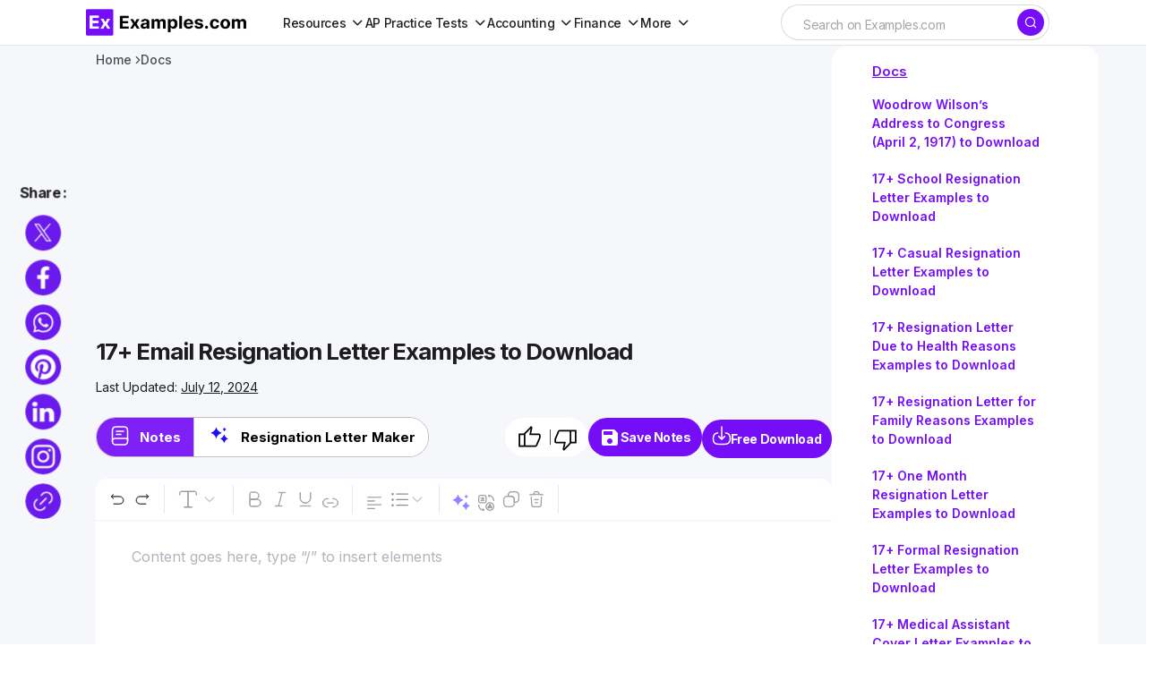

--- FILE ---
content_type: text/html
request_url: https://www.examples.com/docs/email-resignation-letter.html
body_size: 38213
content:
<!DOCTYPE html>
<html lang="en-US">
	<head>
		<meta name="robots" content="index,follow">		<meta charSet="UTF-8">
		<meta name="viewport" content="width=device-width,minimum-scale=1, initial-scale=1">
		<meta name="google-site-verification" content="H1REy9flWsOp6GG95QcjBmEjlD4KykwXZhEIWyZryW4" />
		<meta name="msvalidate.01" content="7C2AFA00B3CEE462B9C558E987590BCE" />
		<meta name="msapplication-navbutton-color" content="#750EF7" />
		<meta name="verification" content="ce11aacbdf0d6c838cb94eb5228eedeb" />
		<meta name="theme-color" content="#750EF7">
		<!-- Google Tag Manager -->
		<script>(function(w,d,s,l,i){w[l]=w[l]||[];w[l].push({'gtm.start':
		new Date().getTime(),event:'gtm.js'});var f=d.getElementsByTagName(s)[0],
		j=d.createElement(s),dl=l!='dataLayer'?'&l='+l:'';j.async=true;j.src=
		'https://www.googletagmanager.com/gtm.js?id='+i+dl;f.parentNode.insertBefore(j,f);
		})(window,document,'script','dataLayer','GTM-5DM9726');</script>
		<!-- End Google Tag Manager -->
								
												
		
		
		<title>17+ Email Resignation Letter Examples to Download</title>
		<meta name="description" content="Say Goodbye Professionally - Email Resignation Letter Samples and Proven Writing Tips for a Seamless Transition. Master the Art of Resigning with Dignity." />
		<!-- <link rel="canonical" href="https://www.examples.com/docs/email-resignation-letter.html" /> -->
		<link rel="canonical" href="https://www.examples.com/docs/email-resignation-letter.html" />
		<meta property="og:title" content="17+ Email Resignation Letter Examples to Download">
		<meta property="og:image" content="https://images.examples.com/wp-content/uploads/2023/08/Email-resignation-Letter-Examples.png">
		<meta property="og:description" content="Say Goodbye Professionally - Email Resignation Letter Samples and Proven Writing Tips for a Seamless Transition. Master the Art of Resigning with Dignity.">
				<meta property="og:type" content="article">
				<meta property="og:site_name" content="Examples.com">
		<meta property="og:url" content="https://www.examples.com/docs/email-resignation-letter.html">
		<meta property="og:locale" content="en_US" />
		<meta property="og:type" content="website" />
		<meta http-equiv="X-UA-Compatible" content="IE=edge" />
		<link rel="icon" href="https://images.examples.com/favicon.ico" />
		<link rel="shortcut" href="https://images.examples.com/examples-icon.png" />
		<link rel="manifest" href="/manifest.json" />
		<script type="application/ld+json">
			{
				"@context": "https://schema.org",
				"@type": "Article",
				"mainEntityOfPage": {
				"@type": "WebPage",
				"@id": "https://www.examples.com/docs/email-resignation-letter.html"
				},
				"datePublished":"2023-08-25T16:05:43+00:00",
				"dateModified":"2024-07-12T06:50:52+00:00",
				"url": "https://examples.com",
				"headline": "Email Resignation Letter - 17+ Examples, PDF, Tips",
				"description": "Say Goodbye Professionally - Email Resignation Letter Samples and Proven Writing Tips for a Seamless Transition. Master the Art of Resigning with Dignity.",
				"image":"https://images.examples.com/wp-content/uploads/2023/08/Email-resignation-Letter-Examples.png",
				"author": {
						"@type": "Person",
						"name": "Admin"
					},
				"publisher": {
				"@type": "Organization",
				"name": "Examples.com",
				"logo": {
					"@type": "ImageObject",
					"url": "https://images.examples.com/images/logo.svg"
				}
				},
				"potentialAction": [{
				"@type": "SearchAction",
				"target": "https://www.examples.com/?search={search_term_string}",
				"query-input": "required name=search_term_string"
				}]
			}
			</script><script type="application/ld+json">
{"@context":"http://schema.org","@type":"BreadcrumbList","itemListElement":[{"@type":"ListItem","position":"1","item":{"@id":"https://www.examples.com","name":"Examples.com"}},{"@type": "ListItem","position": "2","item": {"@id": "https://www.examples.com/docs","name": "Docs"}},{"@type":"ListItem","position":"3","item":{"@id":"https://www.examples.com/docs/email-resignation-letter.html","name":"17+ Email Resignation Letter Examples To Download"}}]}</script>

			<script type="application/ld+json">
					{
					"@context": "https://schema.org",
					"name": "Email Resignation Letter - 17+ Examples, PDF, Tips",
					"@type": "ImageObject",
					"description": "Say Goodbye Professionally - Email Resignation Letter Samples and Proven Writing Tips for a Seamless Transition. Master the Art of Resigning with Dignity.",
					"encodingFormat": "image/jpeg",
					"url": "https://images.examples.com/wp-content/uploads/2023/08/Email-resignation-Letter-Examples.png",
					"creditText": "Examples.com",
					"creator": {
						"@type": "Organization",
						"name": "Examples.com"
					}
					}
			</script>

						<script type="application/ld+json">
				{
					"@context": "https://schema.org",
					"@type": "Article",
					"image": [
    {
        "@type": "ImageObject",
        "name": "Email Resignation Letters",
        "contentUrl": "https://images.examples.com/wp-content/uploads/2023/09/Email-Resignation-Letters.png",
        "sourceOrganization": "Examples.com",
        "position": 1
    },
    {
        "@type": "ImageObject",
        "name": "Email Resignation Letter Formats",
        "contentUrl": "https://images.examples.com/wp-content/uploads/2023/09/Email-Resignation-Letter-Formats.png",
        "sourceOrganization": "Examples.com",
        "position": 2
    },
    {
        "@type": "ImageObject",
        "name": "Professional Email Resignation Letter Examples",
        "contentUrl": "https://images.examples.com/wp-content/uploads/2023/09/Professional-Email-Resignation-Letter-Examples.png",
        "sourceOrganization": "Examples.com",
        "position": 3
    },
    {
        "@type": "ImageObject",
        "name": "Sample Email Resignation Letter Examples",
        "contentUrl": "https://images.examples.com/wp-content/uploads/2023/09/Sample-Email-Resignation-Letter-Examples.png",
        "sourceOrganization": "Examples.com",
        "position": 4
    },
    {
        "@type": "ImageObject",
        "name": "Email Resignation Letter to Manager Examples",
        "contentUrl": "https://images.examples.com/wp-content/uploads/2023/09/Email-Resignation-Letter-to-Manager-Examples.png",
        "sourceOrganization": "Examples.com",
        "position": 5
    },
    {
        "@type": "ImageObject",
        "name": "Immediate Email Resignation Letter Examples",
        "contentUrl": "https://images.examples.com/wp-content/uploads/2023/09/Immediate-Email-Resignation-Letter-Examples.png",
        "sourceOrganization": "Examples.com",
        "position": 6
    },
    {
        "@type": "ImageObject",
        "name": "Email Resignation Letter in Person Examples",
        "contentUrl": "https://images.examples.com/wp-content/uploads/2023/09/Email-Resignation-Letter-in-Person-Examples.png",
        "sourceOrganization": "Examples.com",
        "position": 7
    },
    {
        "@type": "ImageObject",
        "name": "Job Email Resignation Letter",
        "contentUrl": "https://images.examples.com/wp-content/uploads/2023/09/Job-Email-Resignation-Letter.png",
        "sourceOrganization": "Examples.com",
        "position": 8
    },
    {
        "@type": "ImageObject",
        "name": "Email Resignation Letter Example with   Month Notices",
        "contentUrl": "https://images.examples.com/wp-content/uploads/2023/09/Email-Resignation-Letter-Example-with-1-Month-Notices.png",
        "sourceOrganization": "Examples.com",
        "position": 9
    },
    {
        "@type": "ImageObject",
        "name": "Brief Email Resignation Letter Example",
        "contentUrl": "https://images.examples.com/wp-content/uploads/2023/09/Brief-Email-Resignation-Letter-Example.png",
        "sourceOrganization": "Examples.com",
        "position": 10
    },
    {
        "@type": "ImageObject",
        "name": "Private Job Email Resignation Letter Example",
        "contentUrl": "https://images.examples.com/wp-content/uploads/2023/09/Private-Job-Email-Resignation-Letter-Example.png",
        "sourceOrganization": "Examples.com",
        "position": 11
    },
    {
        "@type": "ImageObject",
        "name": "Email Resignation Letter Example for Personal Reasons",
        "contentUrl": "https://images.examples.com/wp-content/uploads/2023/09/Email-Resignation-Letter-Example-for-Personal-Reasons.png",
        "sourceOrganization": "Examples.com",
        "position": 12
    },
    {
        "@type": "ImageObject",
        "name": "Email Resignation Letter Example for Career Growths",
        "contentUrl": "https://images.examples.com/wp-content/uploads/2023/09/Email-Resignation-Letter-Example-for-Career-Growths.png",
        "sourceOrganization": "Examples.com",
        "position": 13
    },
    {
        "@type": "ImageObject",
        "name": "Two Month Notice Email Resignation Letter Example",
        "contentUrl": "https://images.examples.com/wp-content/uploads/2023/09/Two-Month-Notice-Email-Resignation-Letter-Example.png",
        "sourceOrganization": "Examples.com",
        "position": 14
    },
    {
        "@type": "ImageObject",
        "name": "Two Week Notice Email Resignation Letter Example",
        "contentUrl": "https://images.examples.com/wp-content/uploads/2023/09/Two-Week-Notice-Email-Resignation-Letter-Example.png",
        "sourceOrganization": "Examples.com",
        "position": 15
    },
    {
        "@type": "ImageObject",
        "name": "Email Resignation Letter Example to HR",
        "contentUrl": "https://images.examples.com/wp-content/uploads/2023/09/Email-Resignation-Letter-Example-to-HR.png",
        "sourceOrganization": "Examples.com",
        "position": 16
    },
    {
        "@type": "ImageObject",
        "name": "Email Resignation Letter Example Due to Family Reasons",
        "contentUrl": "https://images.examples.com/wp-content/uploads/2023/09/Email-Resignation-Letter-Example-Due-to-Family-Reasons.png",
        "sourceOrganization": "Examples.com",
        "position": 17
    },
    {
        "@type": "ImageObject",
        "name": "Email Resignation Letter Example After Maternity Leave",
        "contentUrl": "https://images.examples.com/wp-content/uploads/2023/09/Email-Resignation-Letter-Example-After-Maternity-Leave.png",
        "sourceOrganization": "Examples.com",
        "position": 18
    }
]				}
				</script>
			
					<!-- Google tag (gtag.js) -->
		<script async src="https://www.googletagmanager.com/gtag/js?id=G-M1JYP49ELK"></script>
				<script>
				window.dataLayer = window.dataLayer || [];
				function gtag(){dataLayer.push(arguments);}
				gtag('js', new Date());

				gtag('config', 'G-M1JYP49ELK');
				</script>
				
					<script>
				if (window.innerWidth > 1024) {
					var script = document.createElement('script');
					script.src = "https://pagead2.googlesyndication.com/pagead/js/adsbygoogle.js";
					script.async = true;
					script.crossOrigin = "anonymous";
					document.head.appendChild(script);
				}
			</script>


		<!-- Hotjar Tracking Code for Examples.com -->
		<script>
			(function(h,o,t,j,a,r){
				h.hj=h.hj||function(){(h.hj.q=h.hj.q||[]).push(arguments)};
				h._hjSettings={hjid:3790878,hjsv:6};
				a=o.getElementsByTagName('head')[0];
				r=o.createElement('script');r.async=1;
				r.src=t+h._hjSettings.hjid+j+h._hjSettings.hjsv;
				a.appendChild(r);
			})(window,document,'https://static.hotjar.com/c/hotjar-','.js?sv=');
		</script>
				<!-- css -->
		<link rel='stylesheet' id='csco-styles-css' href='https://images.examples.com/assets/style.css?ver=6.4.3' media='all' />
				<style>.ipr-container{
		display: none !important;
		}</style>
	
		
			</head>

	<body class="post-template-default single single-post postid-519592 single-format-quote wp-embed-responsive cs-page-layout-left cs-navbar-sticky-enabled cs-sticky-sidebar-enabled cs-stick-to-top" data-scheme='light'>
		<!-- Google Tag Manager (noscript) -->
		<noscript><iframe src="https://www.googletagmanager.com/ns.html?id=GTM-5DM9726"
		height="0" width="0" style="display:none;visibility:hidden"></iframe></noscript>
		<!-- End Google Tag Manager (noscript) -->
		<input type="hidden" name="home_url1" value="https://www.examples.com" />
		<input type="hidden" name="site_url1" value="https://www.examples.com/docs/email-resignation-letter.html" />
		<input id="post_title1" type="hidden" name="post_title1" value="17+-Email-Resignation-Letter-Examples-to-Download" />
		        <!-- Google Tag Manager (noscript) -->
        <noscript><iframe src="https://www.googletagmanager.com/ns.html?id=GTM-5DM9726"
        height="0" width="0" style="display:none;visibility:hidden"></iframe></noscript>
        <!-- End Google Tag Manager (noscript) -->
    		
	<div class="cs-site-overlay"></div>

	<div class="cs-offcanvas">
		<div class="cs-offcanvas__header">
			
					<div class="cs-logo">
			<a class="cs-header__logo cs-logo-default " href="https://www.examples.com/">
				<img src="https://images.examples.com/wp-content/uploads/2024/04/examples-com-logo-3.webp"  alt="Examples"  width="348.98550724638"  height="60" >			</a>

									<a class="cs-header__logo cs-logo-dark " href="https://www.examples.com/">
							<img src="https://images.examples.com/wp-content/uploads/2024/04/examples-com-logo-3.webp"  alt="Examples"  width="348.98550724638"  height="60" >						</a>
							</div>
		
			<nav class="cs-offcanvas__nav">
				<span class="cs-offcanvas__toggle" role="button" aria-label="Close mobile menu button"><i class="cs-icon cs-icon-x"></i></span>
			</nav>

					</div>
		<aside class="cs-offcanvas__sidebar">
			<div class="cs-offcanvas__inner cs-offcanvas__area cs-widget-area">
				<div class="widget widget_nav_menu"><div class="menu-mobile-header-container"><ul id="menu-mobile-header" class="menu"><li id="menu-item-602255" class="menu-item menu-item-type-custom menu-item-object-custom menu-item-has-children menu-item-602255"><a href="#">Subjects</a>
<ul class="sub-menu">
	<li id="menu-item-602256" class="menu-item menu-item-type-custom menu-item-object-custom menu-item-602256"><a href="https://www.examples.com/english">English</a></li>
	<li id="menu-item-602257" class="menu-item menu-item-type-custom menu-item-object-custom menu-item-602257"><a href="https://www.examples.com/maths">Maths</a></li>
	<li id="menu-item-602258" class="menu-item menu-item-type-custom menu-item-object-custom menu-item-602258"><a href="https://www.examples.com/chemistry">Chemistry</a></li>
	<li id="menu-item-602259" class="menu-item menu-item-type-custom menu-item-object-custom menu-item-602259"><a href="https://www.examples.com/physics">Physics</a></li>
</ul>
</li>
<li id="menu-item-602260" class="menu-item menu-item-type-custom menu-item-object-custom menu-item-602260"><a href="https://www.examples.com/biology">Biology</a></li>
<li id="menu-item-602261" class="menu-item menu-item-type-custom menu-item-object-custom menu-item-602261"><a href="https://www.examples.com/docs">Docs</a></li>
<li id="menu-item-602262" class="menu-item menu-item-type-custom menu-item-object-custom menu-item-602262"><a href="https://www.examples.com/design">Design</a></li>
<li id="menu-item-602264" class="menu-item menu-item-type-custom menu-item-object-custom menu-item-602264"><a href="https://www.examples.com/business">Business</a></li>
<li id="menu-item-602265" class="menu-item menu-item-type-custom menu-item-object-custom menu-item-602265"><a href="https://www.examples.com/education">Education</a></li>
</ul></div></div>
				
				<div class="widget text-6 widget_text">			<div class="textwidget"></div>
		</div>
				<div class="cs-offcanvas__bottombar">
							<div class="cs-social">
														</div>
						</div>
			</div>
		</aside>
	</div>
	
		<div id="page" class="cs-site">

			
			<div class="cs-site-inner">

				
				
<!-- <div class="cs-header-before"></div> -->

<header class="cs-header cs-header-stretch">
	<div class="cs-container">
		<div class="cs-header__inner cs-header__inner-desktop">
			<div class="cs-header__col cs-col-left">
								<div class="cs-logo">
			<a class="cs-header__logo cs-logo-once " href="https://www.examples.com/">
			<img src="https://images.examples.com/images/examples-com-logo.png" width="180" alt="Examples logo">		</a>

					</div>
					<nav class="cs-header__nav"><ul id="menu-header-menu" class="cs-header__nav-inner"><li id="menu-item-570622" class="menu-item menu-item-type-custom menu-item-object-custom menu-item-has-children menu-item-570622"><a href="#" class="menu-item-without-link"><span><span>Resources</span></span></a>
<ul class="sub-menu">
	<li id="menu-item-553407" class="menu-item menu-item-type-custom menu-item-object-custom menu-item-553407"><a href="https://www.examples.com/english"><span>English</span></a></li>
	<li id="menu-item-570618" class="menu-item menu-item-type-custom menu-item-object-custom menu-item-570618"><a href="https://www.examples.com/maths"><span>Maths</span></a></li>
	<li id="menu-item-570615" class="menu-item menu-item-type-custom menu-item-object-custom menu-item-570615"><a href="https://www.examples.com/chemistry"><span>Chemistry</span></a></li>
	<li id="menu-item-570616" class="menu-item menu-item-type-custom menu-item-object-custom menu-item-570616"><a href="https://www.examples.com/physics"><span>Physics</span></a></li>
	<li id="menu-item-570617" class="menu-item menu-item-type-custom menu-item-object-custom menu-item-570617"><a href="https://www.examples.com/biology"><span>Biology</span></a></li>
	<li id="menu-item-592958" class="menu-item menu-item-type-custom menu-item-object-custom menu-item-592958"><a href="https://www.examples.com/docs"><span>Docs</span></a></li>
	<li id="menu-item-553410" class="menu-item menu-item-type-custom menu-item-object-custom menu-item-553410"><a href="https://www.examples.com/design"><span>Design</span></a></li>
	<li id="menu-item-553408" class="menu-item menu-item-type-custom menu-item-object-custom menu-item-553408"><a href="https://www.examples.com/business"><span>Business</span></a></li>
	<li id="menu-item-553411" class="menu-item menu-item-type-custom menu-item-object-custom menu-item-553411"><a href="https://www.examples.com/education"><span>Education</span></a></li>
</ul>
</li>
<li id="menu-item-674698" class="menu-item menu-item-type-custom menu-item-object-custom menu-item-has-children menu-item-674698"><a href="#" class="menu-item-without-link"><span><span>AP Practice Tests</span></span></a>
<ul class="sub-menu">
	<li id="menu-item-674583" class="menu-item menu-item-type-custom menu-item-object-custom menu-item-has-children menu-item-674583"><a href="#" class="menu-item-without-link"><span>AP English</span></a>
	<ul class="sub-menu">
		<li id="menu-item-648663" class="menu-item menu-item-type-custom menu-item-object-custom menu-item-648663"><a href="https://www.examples.com/ap-english-language"><span>AP English Language</span></a></li>
		<li id="menu-item-648664" class="menu-item menu-item-type-custom menu-item-object-custom menu-item-648664"><a href="https://www.examples.com/ap-english-literature"><span>AP English Literature</span></a></li>
	</ul>
</li>
	<li id="menu-item-674593" class="menu-item menu-item-type-custom menu-item-object-custom menu-item-has-children menu-item-674593"><a href="#" class="menu-item-without-link"><span>AP Sciences</span></a>
	<ul class="sub-menu">
		<li id="menu-item-648666" class="menu-item menu-item-type-custom menu-item-object-custom menu-item-648666"><a href="https://www.examples.com/ap-chemistry"><span>AP Chemistry</span></a></li>
		<li id="menu-item-648667" class="menu-item menu-item-type-custom menu-item-object-custom menu-item-648667"><a href="https://www.examples.com/ap-biology"><span>AP Biology</span></a></li>
		<li id="menu-item-648665" class="menu-item menu-item-type-custom menu-item-object-custom menu-item-648665"><a href="https://www.examples.com/ap-environmental-science"><span>AP Environmental Science</span></a></li>
		<li id="menu-item-648668" class="menu-item menu-item-type-custom menu-item-object-custom menu-item-648668"><a href="https://www.examples.com/ap-physics-1"><span>AP Physics 1</span></a></li>
		<li id="menu-item-656627" class="menu-item menu-item-type-post_type menu-item-object-mpcs-course menu-item-656627"><a href="https://www.examples.com/ap-physics-2"><span>AP® Physics 2: Algebra-Based</span></a></li>
		<li id="menu-item-656626" class="menu-item menu-item-type-post_type menu-item-object-mpcs-course menu-item-656626"><a href="https://www.examples.com/ap-physics-c-electricity-and-magnetism"><span>AP® Physics C: Electricity and Magnetism</span></a></li>
		<li id="menu-item-656625" class="menu-item menu-item-type-post_type menu-item-object-mpcs-course menu-item-656625"><a href="https://www.examples.com/ap-physics-c-mechanics"><span>AP® Physics C: Mechanics</span></a></li>
		<li id="menu-item-674615" class="menu-item menu-item-type-post_type menu-item-object-mpcs-course menu-item-674615"><a href="https://www.examples.com/ap-psychology"><span>AP® Psychology</span></a></li>
	</ul>
</li>
	<li id="menu-item-674622" class="menu-item menu-item-type-custom menu-item-object-custom menu-item-has-children menu-item-674622"><a href="#" class="menu-item-without-link"><span>AP Math and Computer Science</span></a>
	<ul class="sub-menu">
		<li id="menu-item-674598" class="menu-item menu-item-type-post_type menu-item-object-mpcs-course menu-item-674598"><a href="https://www.examples.com/ap-calculus-ab-practice-tests"><span>AP Calculus AB</span></a></li>
		<li id="menu-item-674599" class="menu-item menu-item-type-post_type menu-item-object-mpcs-course menu-item-674599"><a href="https://www.examples.com/ap-calculus-bc-practice-tests"><span>AP Calculus BC</span></a></li>
		<li id="menu-item-674601" class="menu-item menu-item-type-post_type menu-item-object-mpcs-course menu-item-674601"><a href="https://www.examples.com/ap-computer-science-a"><span>AP® Computer Science A</span></a></li>
		<li id="menu-item-674602" class="menu-item menu-item-type-post_type menu-item-object-mpcs-course menu-item-674602"><a href="https://www.examples.com/ap-computer-science-principles"><span>AP® Computer Science Principles</span></a></li>
		<li id="menu-item-674614" class="menu-item menu-item-type-post_type menu-item-object-mpcs-course menu-item-674614"><a href="https://www.examples.com/ap-precalculus"><span>AP® Precalculus</span></a></li>
		<li id="menu-item-674617" class="menu-item menu-item-type-post_type menu-item-object-mpcs-course menu-item-674617"><a href="https://www.examples.com/ap-statistics"><span>AP® Statistics</span></a></li>
	</ul>
</li>
	<li id="menu-item-674624" class="menu-item menu-item-type-custom menu-item-object-custom menu-item-has-children menu-item-674624"><a href="#" class="menu-item-without-link"><span>AP History and Social Sciences</span></a>
	<ul class="sub-menu">
		<li id="menu-item-674606" class="menu-item menu-item-type-post_type menu-item-object-mpcs-course menu-item-674606"><a href="https://www.examples.com/ap-european-history"><span>AP® European History</span></a></li>
		<li id="menu-item-674607" class="menu-item menu-item-type-post_type menu-item-object-mpcs-course menu-item-674607"><a href="https://www.examples.com/ap-human-geography"><span>AP® Human Geography</span></a></li>
		<li id="menu-item-674608" class="menu-item menu-item-type-post_type menu-item-object-mpcs-course menu-item-674608"><a href="https://www.examples.com/ap-macroeconomics"><span>AP® Macroeconomics</span></a></li>
		<li id="menu-item-674609" class="menu-item menu-item-type-post_type menu-item-object-mpcs-course menu-item-674609"><a href="https://www.examples.com/ap-microeconomics"><span>AP® Microeconomics</span></a></li>
		<li id="menu-item-674618" class="menu-item menu-item-type-post_type menu-item-object-mpcs-course menu-item-674618"><a href="https://www.examples.com/ap-united-states-government-and-politics"><span>AP® United States Government and Politics</span></a></li>
		<li id="menu-item-674619" class="menu-item menu-item-type-post_type menu-item-object-mpcs-course menu-item-674619"><a href="https://www.examples.com/ap-united-states-history"><span>AP® United States History</span></a></li>
		<li id="menu-item-674620" class="menu-item menu-item-type-post_type menu-item-object-mpcs-course menu-item-674620"><a href="https://www.examples.com/ap-world-history-modern"><span>AP® World History: Modern</span></a></li>
	</ul>
</li>
</ul>
</li>
<li id="menu-item-674634" class="menu-item menu-item-type-custom menu-item-object-custom menu-item-has-children menu-item-674634"><a href="#" class="menu-item-without-link"><span><span>Accounting</span></span></a>
<ul class="sub-menu">
	<li id="menu-item-709413" class="menu-item menu-item-type-post_type menu-item-object-mpcs-course menu-item-709413"><a href="https://www.examples.com/cpa"><span>CPA</span></a></li>
	<li id="menu-item-709412" class="menu-item menu-item-type-post_type menu-item-object-mpcs-course menu-item-709412"><a href="https://www.examples.com/cma"><span>CMA</span></a></li>
	<li id="menu-item-709409" class="menu-item menu-item-type-post_type menu-item-object-mpcs-course menu-item-709409"><a href="https://www.examples.com/cia"><span>CIA</span></a></li>
	<li id="menu-item-674621" class="menu-item menu-item-type-post_type menu-item-object-mpcs-course menu-item-674621"><a href="https://www.examples.com/digital-sat"><span>Digital Sat</span></a></li>
</ul>
</li>
<li id="menu-item-709415" class="menu-item menu-item-type-custom menu-item-object-custom menu-item-has-children menu-item-709415"><a href="#" class="menu-item-without-link"><span><span>Finance</span></span></a>
<ul class="sub-menu">
	<li id="menu-item-709407" class="menu-item menu-item-type-post_type menu-item-object-mpcs-course menu-item-709407"><a href="https://www.examples.com/cfa"><span>CFA</span></a></li>
	<li id="menu-item-709411" class="menu-item menu-item-type-post_type menu-item-object-mpcs-course menu-item-709411"><a href="https://www.examples.com/cmt"><span>CMT</span></a></li>
</ul>
</li>
<li id="menu-item-709416" class="menu-item menu-item-type-custom menu-item-object-custom menu-item-has-children menu-item-709416"><a href="#" class="menu-item-without-link"><span><span>More</span></span></a>
<ul class="sub-menu">
	<li id="menu-item-709417" class="menu-item menu-item-type-custom menu-item-object-custom menu-item-has-children menu-item-709417"><a href="#" class="menu-item-without-link"><span>Grad School</span></a>
	<ul class="sub-menu">
		<li id="menu-item-709414" class="menu-item menu-item-type-post_type menu-item-object-mpcs-course menu-item-709414"><a href="https://www.examples.com/mcat"><span>MCAT</span></a></li>
	</ul>
</li>
	<li id="menu-item-709418" class="menu-item menu-item-type-custom menu-item-object-custom menu-item-has-children menu-item-709418"><a href="#" class="menu-item-without-link"><span>Legal</span></a>
	<ul class="sub-menu">
		<li id="menu-item-709410" class="menu-item menu-item-type-post_type menu-item-object-mpcs-course menu-item-709410"><a href="https://www.examples.com/mbe"><span>MBE</span></a></li>
	</ul>
</li>
	<li id="menu-item-709419" class="menu-item menu-item-type-custom menu-item-object-custom menu-item-has-children menu-item-709419"><a href="#" class="menu-item-without-link"><span>Other</span></a>
	<ul class="sub-menu">
		<li id="menu-item-709408" class="menu-item menu-item-type-post_type menu-item-object-mpcs-course menu-item-709408"><a href="https://www.examples.com/act"><span>ACT</span></a></li>
		<li id="menu-item-709420" class="menu-item menu-item-type-post_type menu-item-object-mpcs-course menu-item-709420"><a href="https://www.examples.com/digital-sat"><span>Digital Sat</span></a></li>
	</ul>
</li>
</ul>
</li>
</ul></nav>			</div>

			<div class="cs-header__col cs-col-center">
			
									
			</div>

			<div class="cs-header__col cs-col-right">
				<div id="main_search">
					<form role="search" method="get" class="cs-search__form" action="https://www.examples.com/search-result">
						<div class="cs-search__group">
							<input required="" class="cs-search__input" type="search" value="" name="search" placeholder="Search on Examples.com" role="searchbox">

							<button class="cs-search__submit" aria-label="Search" type="submit">
							<i class="cs-icon cs-icon-search"></i>	</button>
						</div>
					</form>
			
				</div>
				<div id="ilpyklauer" class="ilpyklauer"></div>
		
					<!-- <div class="main_signin">
						<button class="cs-signin__submit" aria-label="sign in" type="button" id="signinHeader" ><span><i class="base__icon__svg icon__user" ></i></span>Sign In</button>
					</div> -->
			</div>
		</div>

 
<div class="cs-header__inner cs-header__inner-mobile">
	<div class="cs-header__col cs-col-left">
						<span class="cs-header__offcanvas-toggle " role="button" aria-label="Mobile menu button">
					<i class="cs-icon cs-icon-menu1"></i>
				</span>
				</div>
	<div class="cs-header__col cs-col-center">
		<div class="cs-logo">
			<a class="cs-header__logo cs-logo-once " href="https://www.examples.com/">
			<img src="https://images.examples.com/images/examples-com-logo.png" width="180" alt="Examples logo">		</a>

					</div>
	</div>
	<div class="cs-header__col cs-col-right">
			
        <div id="mobile_search">
            <div class="popup-container">
                <span onclick="togglePopup()" class="search-icon icon" aria-label="Search icon" role="button"><i class="cs-icon cs-icon-search"></i></span>
                <div class="popup-box" id="popupBox">
                    <form method="GET" action="https://www.examples.com/search-result" target="_top" id="searchForm">
                        <input type="text" class="search-box search-box1 active mobileview" id="srch" aria-label="Search" placeholder="Search.." name="search" required="" autocomplete="off" role="textbox">
                    </form>
                </div>
            </div>
	    </div>
        <div id="ilpyklauer" class="ilpyklauer"></div>
<script>
    var t=!0;function togglePopup(){var e=document.getElementById("popupBox"),o=document.getElementById("srch");"none"!==e.style.display&&""!==e.style.display&&o.value?(e.style.display="none",o.value&&t&&(t=!1,document.getElementById("searchForm").submit(),console.log("form submitted for search")),!t&&console.log("form submitted already for search")):e.style.display="block"}
</script>


	</div>
</div>

  
		

		</div>
	
	
</header>
				
				<main id="main" class="cs-site-primary">

					
					<div class="cs-site-content cs-sidebar-enabled cs-sidebar-left">

						
						<div class="cs-container">

							<div class="cs-breadcrumbs" id="breadcrumbs"><span><span><a href="https://www.examples.com/">Home</a></span> <span class="cs-separator"></span> <span class="breadcrumb_last" aria-current="page">Email Resignation Letter</span></span></div>


	<div class="cs-entry__header cs-entry__header-standard">
		
<div class="entry-content">


</div>	</div>

	
							<div id="content" class="cs-main-content">

								
	<aside id="secondary" class="cs-widget-area cs-sidebar__area">
		<div class="cs-sidebar__inner">

			

			<div class="widget text-3 widget_text">			<div class="textwidget"><!--<div id="414319861">
     <script type="text/javascript">
       try {
            window._mNHandle.queue.push(function() {
                window._mNDetails = window._mNDetails || {};
                window._mNDetails.loadTag("414319861", "300x600", "414319861");
            });
        }
       catch (error) {}
     </script>
 </div>--></div>
		</div>

 
<aside id="left-panel-sec" class="left-panel-sec">
  

<section class='category-sec1' style='gap:2px'>
<p class="cat-title" style="margin:0;"><a style="color:#750EF7 !important;" href="https://www.examples.com/docs">Docs</a></p>
<nav class='container1'> 
<ul>
<li><a href="https://www.examples.com/docs/woodrow-wilsons-address-to-congress.html">Woodrow Wilson&#8217;s Address to Congress (April 2, 1917) to Download</a></li><li><a href="https://www.examples.com/docs/school-resignation-letter.html">17+ School Resignation Letter Examples to Download</a></li><li><a href="https://www.examples.com/docs/casual-resignation-letter.html">17+ Casual Resignation Letter Examples to Download</a></li><li><a href="https://www.examples.com/docs/resignation-letter-due-to-health-reasons.html">17+ Resignation Letter Due to Health Reasons Examples to Download</a></li><li><a href="https://www.examples.com/docs/resignation-for-family-reasons.html">17+ Resignation Letter for Family Reasons Examples to Download</a></li><li><a href="https://www.examples.com/docs/one-month-notice.html">17+ One Month Resignation Letter Examples to Download</a></li><li><a href="https://www.examples.com/docs/formal-resignation.html">17+ Formal Resignation Letter Examples to Download</a></li><li><a href="https://www.examples.com/docs/medical-assistant-cover-letter.html">17+ Medical Assistant Cover Letter Examples to Download</a></li><li><a href="https://www.examples.com/docs/simple-cover-letter.html">17+ Simple Cover Letter Examples to Download</a></li><li><a href="https://www.examples.com/docs/basic-cover-letter.html">17+ Basic Cover Letter Examples to Download</a></li><li><a href="https://www.examples.com/docs/real-estate-letterhead-examples.html">17+ Real Estate Letterhead Examples to Download</a></li><li><a href="https://www.examples.com/docs/corrective-action-report-examples.html">17+ Corrective Action Report Examples to Download</a></li><li><a href="https://www.examples.com/docs/service-level-agreement-examples.html">17+ Service Level Agreement Examples</a></li><li><a href="https://www.examples.com/docs/credit-agreement.html">17+ Credit Agreement Examples</a></li><li><a href="https://www.examples.com/docs/training-policy-examples.html">17+ Training Policy Examples to Download</a></li><li><a href="https://www.examples.com/docs/interview-schedule.html">17+ Interview Schedule Examples to Download</a></li><li><a href="https://www.examples.com/docs/party-agenda.html">17+ Party Agenda Examples to Download</a></li><li><a href="https://www.examples.com/docs/professional-email-writing-for-employee.html">Professional Email Writing for Employee Example &#8211; [Edit &amp; Download]</a></li><li><a href="https://www.examples.com/docs/professional-email-writing-for-interview.html">Professional Email Writing for Interview Example &#8211; [Edit &amp; Download]</a></li><li><a href="https://www.examples.com/docs/professional-email-writing-for-college-students.html">Professional Email Writing for College Students Example &#8211; [Edit &amp; Download]</a></li></ul>
</nav>
</section>

</aside>
<div id="left-panel-btn-sec" class="left-panel-btn-sec" style="visibility: hidden; display:none">
  <button class="left-panel-btn-icon" onclick="leftPanelSection(this)"></button>
</div> 


<style>
.widget.block-3.widget_block {
    display: block;
}


.cs-sidebar__inner .category-sec1 {
    padding: 20px 10px 32px !important;
}

.cs-sidebar__inner p.cat-title {
    margin-bottom: 5px !important;
}


.cs-sidebar__inner nav.container1 {
    position: relative;
    right: 10px;
}

.category-sec1 .container1 ul{
gap:0 !important;
}
</style>

		</div>
	</aside>
	<div id="primary" class="cs-content-area">

	
	
		
			
		
	
	
</div>




<link rel='stylesheet' id='editor_page_css' href='https://images.examples.com/assets/css/pageCss11.css' media='all' />
<script type="text/javascript" defer="" src="https://images.examples.com/single_editor/js/main.d5250094.js"></script>
<script src="https://cdnjs.cloudflare.com/ajax/libs/jquery/3.6.0/jquery.min.js"></script>
<script type="text/javascript" defer="" src="https://images.examples.com/assets/js/doc1.min.js"></script>
  
	<style> {width: unset!important} #rI0PnBZXgBjwQmv,.ab-tools{margin-bottom:50px}.cs-content-area{display:none!important}.cs-sidebar-left .cs-main-content{display:flex!important;flex-direction:row-reverse!important;left:5% !important}@media (min-width:1200px){.cs-sidebar-left .cs-main-content{display:flex!important;flex-direction:row-reverse!important;left:5% !important}}.fixed-tool-bar{width:unset!important}.custom-share-icons-container{left:3%!important}#rI0PnBZXgBjwQmv{font-size:15px !important}@media (max-width:1020px){.cs-sidebar-left .cs-main-content{flex-direction:column!important;left:0!important}} </style>

<div class="cs-entry__wrap">

  
<nav id='breadcrumb'>
<ol class='breadcrumb'>
<li ><a href="https://www.examples.com" title="Home">Home</a></li>
<li><a href="https://www.examples.com/docs">Docs</a></li>
</ol>
</nav>         
<div class="cs-entry__container">
    <div class="loader" id="loader"><span class='loader-icon'></span></div>
    <section id="main-content-sec" class="main-content-sec" >
        <div id="main-content-top-sec" class="main-content-top-sec" >
            <nav id="bc"></nav>
             
                <div class="google-ads-ex" style="width: 100%;height: 180px;text-align:center;margin-bottom:10px;">
                    <ins class="adsbygoogle" style="display:block" data-ad-client="ca-pub-9903968692309901" data-ad-slot="9552379087" data-ad-format="auto" data-full-width-responsive="true"></ins>
                </div>
                        <div class="author-block">
                <h1>17+ Email Resignation Letter Examples to Download</h1>                <div class="totall-information">
                                        <div class="main-author-block">
                        <div class="auth-name">
                                                    <span>Last Updated:&nbsp;<u>July 12, 2024</u></span>
                        </div>
                    </div>
                </div>
            </div>
            <div id="main-nav-sec" class="main-nav-sec" >
                <ul class="main-button-section">
                    <li id="main-nav-btn-learn" class="sngl-btn-sect current"><span>Notes</span></li>
                                            <div class="button-line"></div>
                        <li id="main-nav-btn-op" class="sngl-btn-sect"><span>Resignation Letter Maker</span></li>
                    
                    
                                    </ul>
                <span class="main-nav-download" id="Download-sec">
                    <div class="like-dislike-widget">
                                                <button class="like-button" data-post-id="519592" data-like-ip="0" data-like-status="done">
                            <img src="https://images.examples.com/images/like-google.svg" alt="like" title="like" width="28px" height="28px">
                            <span class="like-count" id="like-countt"> &nbsp;</span>
                        </button>
                        <div class="button-line"></div>
                                                <button class="dislike-button" data-post-id="519592" data-like-ip="0" data-like-status="done"><img src="https://images.examples.com/images/dislike-google.svg" alt="dislike" title="dislike" width="28px" height="28px"></button>
                    </div>
                    <button id="saveNotesBtn"><i class="material-icons">save</i> <span>Save Notes</span></button>
                    <button class="download-btn" id="Download-btn-text" >Free Download</button>
                </span> 
            </div>
        </div>  
        <div id="editor-contet" class="cs-entry__content-wrap">
            <div id="editor-content" class="hidden-content" >
                <div class="entry-content">
                    <div class="main-title" style="text-align:center;">  <h2 style="text-align:center;font-weight:600;">17+ Email Resignation Letter Examples to Download</h2> </div> 
                                                <div class="cs-entry__outer cs-entry__overlay cs-overlay-ratio">
                            <div class="cs-entry__inner cs-entry__thumbnail">
                                <div class="cs-entry__inner">
                                    <img style="width:auto" src="https://images.examples.com/wp-content/uploads/2023/08/Email-resignation-Letter-Examples.png" alt="Email resignation Letter Examples" />                                </div>
                            </div>              
                        </div>
                                            <p>Transitioning out of your current job? Learn how to compose a professional and effective email <a href="https://www.examples.com/business/free-resignation-letter.html">resignation letter</a>. Discover insightful examples and practical tips to help you craft a thoughtful message, express gratitude, and ensure a smooth exit from your role. Whether you&#8217;re moving on to new opportunities or making a change, our guide will assist you in leaving a positive impression and maintaining valuable connections.</p>
<h2>What is an Email Resignation Letter? &#8211; Definition</h2>
<p>An email resignation letter is a formal electronic message sent to notify your employer or supervisor of your decision to resign from your current position. This digital document serves as a professional and efficient way to communicate your intent to leave the job. It includes key information such as your resignation date, a brief statement of gratitude, and any relevant details about the transition process. An email resignation letter demonstrates professionalism, courtesy, and adherence to workplace etiquette, ensuring a smooth transition for both you and your employer.</p>
<h2>What is the Best Example of an Email Resignation Letter</h2>
<p>Subject: Resignation &#8211; [Your Full Name]</p>
<p>Dear [Supervisor&#8217;s Name],</p>
<p>I hope this email finds you well. I am writing to formally announce my resignation from my position as [Your Position] at [Company Name], effective [Resignation Date, typically two weeks from the date of the email].</p>
<p>I have genuinely appreciated the opportunities and experiences I&#8217;ve gained during my time at [Company Name]. I am grateful for the support and collaboration of my colleagues, which have contributed significantly to my professional growth.</p>
<p>In the coming weeks, I am committed to ensuring a smooth transition. I will work closely with the team to provide any necessary information, training, or assistance to facilitate the seamless continuation of projects and responsibilities.</p>
<p>I extend my gratitude to the entire [Company Name] team for the positive environment and valuable learning experiences. I&#8217;m excited to embark on a new chapter in my career, but I will always remember my time here fondly.</p>
<p>If there are any specific steps or procedures you&#8217;d like me to follow during this transition, please let me know, and I&#8217;ll be happy to comply.</p>
<p>Thank you for your understanding, and I wish [Company Name] continued success in the future.</p>
<p>Sincerely,<br />
[Your Full Name]<br />
[Your Contact Information]</p>
<p>This example demonstrates the key elements of an effective email resignation letter: a clear announcement of resignation, expressions of gratitude, commitment to transition, and a professional tone. Adapt the content to reflect your unique circumstances and maintain a respectful tone throughout the email.</p>
<div class="row"><div class="col-sm-8 image-grid-two"><img decoding="async" src="https://images.examples.com/wp-content/uploads/2023/09/Email-Resignation-Letters.png" alt="Email Resignation Letters" /></div><div class="col-sm-4 button-grid-two">
<div class="detalis_cls">Details</div>
<div class="format_cls">File Format</div>
<ul>
<li>PDF</li>
</ul>
<p>Size: 26 KB</p>
<p><a class="btn btn-md download-btn" href="https://images.examples.com/wp-content/uploads/2023/09/Email-Resignation-Letters.pdf" rel="noopener" target="_blank">Download</a></p></div></div>
<h2>Free Email Resignation Letters &#8211; Copy &amp; Paste</h2>
<p>Explore our collection of free email resignation letter templates, ready to be copied and pasted for your convenience. Craft a professional and courteous message to notify your employer of your departure. These templates cover various scenarios, ensuring a seamless transition as you move on to new opportunities.</p>
<h2>Email Resignation Letter Format</h2>
<p>This example follows a standard format for an email resignation letter. It includes a formal introduction, announcement of resignation, expressions of appreciation, commitment to a smooth transition, and closing remarks. This format can be customized based on your specific situation and company policies.</p>
<p>Subject: Resignation &#8211; [Your Full Name]</p>
<p>Dear [Supervisor&#8217;s Name],</p>
<p>I am writing to formally announce my resignation from my position as [Your Position] at [Company Name], effective [Resignation Date, typically two weeks from the date of the email].</p>
<p>I have genuinely appreciated the opportunities and experiences I&#8217;ve gained during my time at [Company Name]. I am grateful for the support and collaboration of my colleagues, which have contributed significantly to my professional growth.</p>
<p>In the coming weeks, I am committed to ensuring a smooth transition. I will work closely with the team to provide any necessary information, training, or assistance to facilitate the seamless continuation of projects and responsibilities.</p>
<p>I extend my gratitude to the entire [Company Name] team for the positive environment and valuable learning experiences. I&#8217;m excited to embark on a new chapter in my career, but I will always remember my time here fondly.</p>
<p>If there are any specific steps or procedures you&#8217;d like me to follow during this transition, please let me know, and I&#8217;ll be happy to comply.</p>
<p>Thank you for your understanding, and I wish [Company Name] continued success in the future.</p>
<p>Sincerely,<br />
[Your Full Name]<br />
[Your Contact Information]</p>
<div class="row"><div class="col-sm-8 image-grid-two"><img decoding="async" src="https://images.examples.com/wp-content/uploads/2023/09/Email-Resignation-Letter-Formats.png" alt="Email Resignation Letter Formats" /></div><div class="col-sm-4 button-grid-two">
<div class="detalis_cls">Details</div>
<div class="format_cls">File Format</div>
<ul>
<li>PDF</li>
</ul>
<p>Size: 26 KB</p>
<p><a class="btn btn-md download-btn" href="https://images.examples.com/wp-content/uploads/2023/09/Email-Resignation-Letter-Formats.pdf" rel="noopener" target="_blank">Download</a></p></div></div>
<h2>Professional Email Resignation Letter Example</h2>
<p>This example emphasizes professionalism and gratitude. It begins with a courteous greeting and clearly communicates the decision to resign. It expresses appreciation for the experiences and growth gained from the role. The email emphasizes collaboration for a seamless transition and ends with warm regards.</p>
<p>Subject: Formal Resignation &#8211; [Your Full Name]</p>
<p>Dear [Supervisor&#8217;s Name],</p>
<p>I trust this email finds you well. After careful consideration, I am writing to submit my formal resignation from my role as [Your Position] at [Company Name], effective [Resignation Date, typically two weeks from the date of the email].</p>
<p>My time at [Company Name] has been immensely rewarding, and I am grateful for the valuable experiences and growth opportunities I&#8217;ve encountered. It is with a mix of emotions that I take this step, but I believe it is time for me to explore new challenges.</p>
<p>I am committed to ensuring a seamless transition by collaborating with my colleagues and providing all necessary assistance during this period. Please let me know how I can contribute to a smooth handover process.</p>
<p>I extend my deepest appreciation for the support, mentorship, and camaraderie that have enriched my journey here. I am confident that [Company Name] will continue to thrive and excel in the future.</p>
<p>Thank you for understanding my decision, and I look forward to staying in touch.</p>
<p>Best regards,<br />
[Your Full Name]<br />
[Your Contact Information]</p>
<div class="row"><div class="col-sm-8 image-grid-two"><img decoding="async" src="https://images.examples.com/wp-content/uploads/2023/09/Professional-Email-Resignation-Letter-Examples.png" alt="Professional Email Resignation Letter Example" /></div><div class="col-sm-4 button-grid-two">
<div class="detalis_cls">Details</div>
<div class="format_cls">File Format</div>
<ul>
<li>PDF</li>
</ul>
<p>Size: 27 KB</p>
<p><a class="btn btn-md download-btn" href="https://images.examples.com/wp-content/uploads/2023/09/Professional-Email-Resignation-Letter-Examples.pdf" rel="noopener" target="_blank">Download</a></p></div></div>
<h2>Sample Email Resignation Letter Example</h2>
<p>A simple and straightforward <a href="https://www.examples.com/business/simple-resignation-letter-examples.html">simple resignation letter</a> that announces the decision to resign, expresses gratitude, and commits to ensuring a smooth transition.</p>
<p>Subject: Resignation &#8211; [Your Full Name]</p>
<p>Dear [Supervisor&#8217;s Name],</p>
<p>I am writing to formally announce my resignation from my position as [Your Position] at [Company Name], effective [Resignation Date, typically two weeks from the date of the email].</p>
<p>I want to express my deep appreciation for the opportunities and experiences I&#8217;ve gained during my time at [Company Name]. It has been a privilege to contribute to the team&#8217;s success.</p>
<p>In the coming weeks, I am committed to ensuring a smooth transition. I will work closely with the team to provide any necessary information and support.</p>
<p>I extend my best wishes to the entire [Company Name] community. Thank you for the support and collaboration.</p>
<p>Sincerely,<br />
[Your Full Name]<br />
[Your Contact Information]</p>
<div class="row"><div class="col-sm-8 image-grid-two"><img decoding="async" src="https://images.examples.com/wp-content/uploads/2023/09/Sample-Email-Resignation-Letter-Examples.png" alt="Sample Email Resignation Letter Example" /></div><div class="col-sm-4 button-grid-two">
<div class="detalis_cls">Details</div>
<div class="format_cls">File Format</div>
<ul>
<li>PDF</li>
</ul>
<p>Size: 25 KB</p>
<p><a class="btn btn-md download-btn" href="https://images.examples.com/wp-content/uploads/2023/09/Sample-Email-Resignation-Letter-Examples.pdf" rel="noopener" target="_blank">Download</a></p></div></div>
<h2>Email Resignation Letter to Manager Example</h2>
<p>This Email <a href="https://www.examples.com/docs/resignation-letter-to-manager.html">Resignation letter to Manager</a> acknowledges the manager&#8217;s role in the writer&#8217;s growth and highlights collaboration for a smooth transition.</p>
<p>Subject: Resignation &#8211; [Your Full Name]</p>
<p>Dear [Manager&#8217;s Name],</p>
<p>I am writing to formally announce my resignation from my position as [Your Position] at [Company Name], effective [Resignation Date, typically two weeks from the date of the email].</p>
<p>I am grateful for the opportunities and experiences I&#8217;ve had under your leadership. Your guidance and support have been invaluable to me.</p>
<p>In the upcoming weeks, I am committed to a smooth transition. I will collaborate with the team to ensure a seamless handover of responsibilities.</p>
<p>I extend my appreciation for your understanding and look forward to staying connected.</p>
<p>Best regards,<br />
[Your Full Name]<br />
[Your Contact Information]</p>
<div class="row"><div class="col-sm-8 image-grid-two"><img decoding="async" src="https://images.examples.com/wp-content/uploads/2023/09/Email-Resignation-Letter-to-Manager-Examples.png" alt="Email Resignation Letter to Manager Examples" /></div><div class="col-sm-4 button-grid-two">
<div class="detalis_cls">Details</div>
<div class="format_cls">File Format</div>
<ul>
<li>PDF</li>
</ul>
<p>Size: 26 KB</p>
<p><a class="btn btn-md download-btn" href="https://images.examples.com/wp-content/uploads/2023/09/Email-Resignation-Letter-to-Manager-Examples.pdf" rel="noopener" target="_blank">Download</a></p></div></div>
<h2>Immediate Email Resignation Letter Example</h2>
<p>For situations requiring immediate resignation, this <a href="https://www.examples.com/business/immediate-resignation-letter.html">Immediate Email Resignation</a> example communicates the decision, apologizes for any inconvenience caused, and expresses gratitude for the opportunities.</p>
<p>Subject: Immediate Resignation &#8211; [Your Full Name]</p>
<p>Dear [Supervisor&#8217;s Name],</p>
<p>I am writing to inform you of my immediate resignation from my role as [Your Position] at [Company Name]. Due to unforeseen personal circumstances, I must step down from my position effective immediately.</p>
<p>I understand the impact of this sudden decision and apologize for any inconvenience caused. I am committed to assisting in any way possible during the transition period.</p>
<p>I am grateful for the opportunities I&#8217;ve had at [Company Name] and appreciate your understanding in this matter.</p>
<p>Sincerely,<br />
[Your Full Name]<br />
[Your Contact Information]</p>
<div class="row"><div class="col-sm-8 image-grid-two"><img decoding="async" src="https://images.examples.com/wp-content/uploads/2023/09/Immediate-Email-Resignation-Letter-Examples.png" alt="Immediate Email Resignation Letter Examples" /></div><div class="col-sm-4 button-grid-two">
<div class="detalis_cls">Details</div>
<div class="format_cls">File Format</div>
<ul>
<li>PDF</li>
</ul>
<p>Size: 24 KB</p>
<p><a class="btn btn-md download-btn" href="https://images.examples.com/wp-content/uploads/2023/09/Immediate-Email-Resignation-Letter-Examples.pdf" rel="noopener" target="_blank">Download</a></p></div></div>
<h2>Email Resignation Letter in Person Example</h2>
<p>This example bridges personal connection and professionalism. It informs the supervisor personally about the decision to resign, acknowledges experiences, and commits to a smooth handover.</p>
<p>Subject: Resignation &#8211; [Your Full Name]</p>
<p>Dear [Supervisor&#8217;s Name],</p>
<p>I hope this email finds you well. I wanted to personally let you know that I am resigning from my position as [Your Position] at [Company Name], effective [Resignation Date, typically two weeks from the date of the email].</p>
<p>My time at [Company Name] has been marked by meaningful experiences and growth. I have appreciated working with you and the team.</p>
<p>As I transition out, I am committed to ensuring a smooth handover and assisting in any way I can.</p>
<p>Thank you for your understanding, and I look forward to staying in touch.</p>
<p>Warm regards,<br />
[Your Full Name]<br />
[Your Contact Information]</p>
<div class="row"><div class="col-sm-8 image-grid-two"><img decoding="async" src="https://images.examples.com/wp-content/uploads/2023/09/Email-Resignation-Letter-in-Person-Examples.png" alt="Email Resignation Letter in Person Examples" /></div><div class="col-sm-4 button-grid-two">
<div class="detalis_cls">Details</div>
<div class="format_cls">File Format</div>
<ul>
<li>PDF</li>
</ul>
<p>Size: 188 KB</p>
<p><a class="btn btn-md download-btn" href="https://images.examples.com/wp-content/uploads/2023/09/Email-Resignation-Letter-in-Person-Examples.pdf" rel="noopener" target="_blank">Download</a></p></div></div>
<h2>Job Email Resignation Letter Example</h2>
<p>A concise example that announces the decision, expresses gratitude, and emphasizes commitment to a smooth transition.</p>
<p>Subject: Resignation &#8211; [Your Full Name]</p>
<p>Dear [Supervisor&#8217;s Name],</p>
<p>I am writing to formally announce my resignation from my position as [Your Position] at [Company Name], effective [Resignation Date, typically two weeks from the date of the email].</p>
<p>It has been a privilege to work with the [Company Name] team. I am grateful for the opportunities and experiences I&#8217;ve had.</p>
<p>In the coming weeks, I am committed to a smooth transition. Please let me know how I can assist during this period.</p>
<p>Thank you for your understanding, and I wish [Company Name] continued success.</p>
<p>Sincerely,<br />
[Your Full Name]<br />
[Your Contact Information]</p>
<div class="row"><div class="col-sm-8 image-grid-two"><img decoding="async" src="https://images.examples.com/wp-content/uploads/2023/09/Job-Email-Resignation-Letter.png" alt="Alternative Hypothesis Statement Examples" /></div><div class="col-sm-4 button-grid-two">
<div class="detalis_cls">Details</div>
<div class="format_cls">File Format</div>
<ul>
<li>PDF</li>
</ul>
<p>Size: 24 KB</p>
<p><a class="btn btn-md download-btn" href="https://images.examples.com/wp-content/uploads/2023/09/Job-Email-Resignation-Letter-Examples.pdf" rel="noopener" target="_blank">Download</a></p></div></div>
<h2>Email Resignation Letter Example with 1 Month Notice</h2>
<p>For resignations with a longer notice period, this example provides one month&#8217;s notice. It expresses gratitude, assures collaboration, and commits to a seamless transition.</p>
<p>Subject: Resignation &#8211; [Your Full Name]</p>
<p>Dear [Supervisor&#8217;s Name],</p>
<p>I am writing to provide one month&#8217;s notice of my resignation from my position as [Your Position] at [Company Name], effective [Resignation Date, typically one month from the date of the email].</p>
<p>I want to express my sincere gratitude for the support and opportunities I&#8217;ve had during my tenure at [Company Name]. It has been a fulfilling experience.</p>
<p>During this notice period, I am dedicated to facilitating a seamless transition. I will collaborate with colleagues and provide assistance as needed.</p>
<p>Thank you for your understanding and cooperation. I look forward to ensuring a smooth handover.</p>
<p>Best regards,<br />
[Your Full Name]<br />
[Your Contact Information]<br />
<div class="row"><div class="col-sm-8 image-grid-two"><img decoding="async" src="https://images.examples.com/wp-content/uploads/2023/09/Email-Resignation-Letter-Example-with-1-Month-Notices.png" alt="Email Resignation Letter Example with 1 Month Notice" /></div><div class="col-sm-4 button-grid-two">
<div class="detalis_cls">Details</div>
<div class="format_cls">File Format</div>
<ul>
<li>PDF</li>
</ul>
<p>Size: 26 KB</p>
<p><a class="btn btn-md download-btn" href="https://images.examples.com/wp-content/uploads/2023/09/Email-Resignation-Letter-Example-with-1-Month-Notice.pdf" rel="noopener" target="_blank">Download</a></p></div></div></p>
<h2>Brief Email Resignation Letter Example</h2>
<p>A concise announcement of resignation that includes gratitude and the intention to ensure a smooth transition.</p>
<p>Subject: Resignation &#8211; [Your Full Name]</p>
<p>Dear [Supervisor&#8217;s Name],</p>
<p>I am writing to announce my resignation from my position as [Your Position] at [Company Name], effective [Resignation Date, typically two weeks from the date of the email].</p>
<p>Thank you for the support and opportunities during my time at [Company Name].</p>
<p>Sincerely,<br />
[Your Full Name]</p>
<div class="row"><div class="col-sm-8 image-grid-two"><img decoding="async" src="https://images.examples.com/wp-content/uploads/2023/09/Brief-Email-Resignation-Letter-Example.png" alt="Brief Email Resignation Letter Example" /></div><div class="col-sm-4 button-grid-two">
<div class="detalis_cls">Details</div>
<div class="format_cls">File Format</div>
<ul>
<li>PDF</li>
</ul>
<p>Size: 24 KB</p>
<p><a class="btn btn-md download-btn" href="https://images.examples.com/wp-content/uploads/2023/09/Brief-Email-Resignation-Letter-Example.pdf" rel="noopener" target="_blank">Download</a></p></div></div>
<h2>Private Job Email Resignation Letter Example</h2>
<p>This example provides a detailed and comprehensive resignation letter for a private job through email. It covers the reasoning behind the resignation, appreciation for experiences gained, commitment to transition, and a positive note of departure. Customize the content to reflect your unique circumstances while maintaining professionalism and gratitude throughout the letter.</p>
<p>Subject: Resignation &#8211; [Your Full Name]</p>
<p>Dear [Supervisor&#8217;s Name],</p>
<p>I am writing to announce my resignation from my position as [Your Position] at [Company Name], effective [Resignation Date]. My decision to step down from this role is driven by my earnest pursuit of personal growth and development. I want to express my sincere gratitude for the opportunities I&#8217;ve been provided and the experiences I&#8217;ve gained during my tenure at [Company Name].</p>
<p>Throughout my time here, I&#8217;ve had the privilege to work alongside dedicated colleagues and contribute to the success of our projects. I value the learning and collaboration that have enriched my professional journey. This decision is not without careful consideration, and I believe it is time for me to explore new avenues that align with my aspirations.</p>
<p>In the coming weeks, I am committed to ensuring a seamless transition. I will work closely with my team to provide any necessary information, documentation, or training required to facilitate the continuation of ongoing projects and responsibilities. It&#8217;s my intention to depart on the most positive note possible, leaving behind a well-organized work environment that supports my colleagues.</p>
<p>I want to extend my heartfelt gratitude to you and the entire team at [Company Name] for your unwavering support and encouragement. The knowledge and experience I&#8217;ve gained here will undoubtedly contribute to my future endeavors. I am eager to take the lessons learned and apply them to new challenges and opportunities ahead.</p>
<p>Thank you again for your understanding. I look forward to staying connected and to witnessing the continued success of [Company Name].</p>
<p>Sincerely,<br />
[Your Full Name]<br />
[Your Contact Information]</p>
<div class="row"><div class="col-sm-8 image-grid-two"><img decoding="async" src="https://images.examples.com/wp-content/uploads/2023/09/Private-Job-Email-Resignation-Letter-Example.png" alt="Private Job Email Resignation Letter Example" /></div><div class="col-sm-4 button-grid-two">
<div class="detalis_cls">Details</div>
<div class="format_cls">File Format</div>
<ul>
<li>PDF</li>
</ul>
<p>Size: 28 KB</p>
<p><a class="btn btn-md download-btn" href="https://images.examples.com/wp-content/uploads/2023/09/Private-Job-Email-Resignation-Letter-Example.pdf" rel="noopener" target="_blank">Download</a></p></div></div>
<h2>Email Resignation Letter Example for Personal Reasons</h2>
<p>This example offers a detailed email <a href="https://www.examples.com/docs/resignation-letter-for-personal-reasons.html">resignation letter for personal Reasons</a>, addressing personal reasons for the departure. It emphasizes gratitude for experiences and relationships while conveying the need for focused attention on personal matters. The commitment to a smooth transition and expressions of appreciation create a well-rounded and professional letter that balances personal and professional aspects.</p>
<p>Subject: Resignation &#8211; [Your Full Name]</p>
<p>Dear [Supervisor&#8217;s Name],</p>
<p>It is with a heavy heart that I tender my resignation from my position as [Your Position] at [Company Name], effective [Resignation Date]. This decision has been made after careful consideration of personal circumstances that require my focused attention and dedication.</p>
<p>During my time at [Company Name], I have had the privilege of working with an incredible team and contributing to meaningful projects. The support and camaraderie I&#8217;ve experienced have been invaluable, and I am truly grateful for the relationships I&#8217;ve formed.</p>
<p>While this decision wasn&#8217;t easy, I am confident it is the best course of action for me at this point in time. I have thoroughly enjoyed my tenure here and will carry the lessons learned and memories made with me throughout my journey.</p>
<p>In the upcoming weeks, I am committed to ensuring a smooth transition. I will work closely with my colleagues to transfer knowledge, complete pending tasks, and provide any assistance needed to maintain continuity.</p>
<p>I want to express my deepest gratitude to you and the entire team for your understanding during this time. The compassion and support I&#8217;ve received mean a great deal to me. I hope to stay in touch and wish [Company Name] continued success in all its endeavors.</p>
<p>Thank you for your understanding.</p>
<p>Warm regards,<br />
[Your Full Name]<br />
[Your Contact Information]</p>
<div class="row"><div class="col-sm-8 image-grid-two"><img decoding="async" src="https://images.examples.com/wp-content/uploads/2023/09/Email-Resignation-Letter-Example-for-Personal-Reasons.png" alt="Email Resignation Letter Example for Personal Reasons" /></div><div class="col-sm-4 button-grid-two">
<div class="detalis_cls">Details</div>
<div class="format_cls">File Format</div>
<ul>
<li>PDF</li>
</ul>
<p>Size: 27 KB</p>
<p><a class="btn btn-md download-btn" href="https://images.examples.com/wp-content/uploads/2023/09/Email-Resignation-Letter-Example-for-Personal-Reasons.pdf" rel="noopener" target="_blank">Download</a></p></div></div>
<h2><strong>Email Resignation Letter Example for Career Growth</strong></h2>
<p>This example focuses on resigning for career growth opportunities. It emphasizes gratitude for professional development, outlines the reasons for the change, and maintains a positive and professional tone throughout. The commitment to facilitating a smooth transition demonstrates professionalism and ensures a positive departure.</p>
<p>Subject: Resignation &#8211; [Your Full Name]</p>
<p>Dear [Supervisor&#8217;s Name],</p>
<p>After thoughtful consideration, I am writing to inform you of my decision to resign from my role as [Your Position] at [Company Name], effective [Resignation Date]. This decision comes as I have been presented with an exciting opportunity that aligns perfectly with my long-term career goals and aspirations.</p>
<p>During my time at [Company Name], I have had the privilege to work with an exceptional team and contribute to projects that have significantly enhanced my professional growth. I am sincerely grateful for the support, mentorship, and camaraderie I have experienced here.</p>
<p>I firmly believe that this new opportunity will allow me to continue developing my skills and expertise, contributing to my personal and professional growth in ways that I am enthusiastic about exploring. It is with mixed emotions that I take this step, as I will deeply miss the wonderful experiences I&#8217;ve had at [Company Name].</p>
<p>In the following weeks, I am committed to ensuring a seamless transition. I will collaborate closely with my colleagues to share insights, complete ongoing projects, and facilitate the transfer of responsibilities.</p>
<p>I want to extend my heartfelt appreciation to you and the entire team at [Company Name]. Your guidance and the positive environment you&#8217;ve created have had a profound impact on my journey here. I look forward to staying connected and to witnessing the continued success of [Company Name].</p>
<p>Thank you for your understanding and support during this time of transition.</p>
<p>Warm regards,<br />
[Your Full Name]<br />
[Your Contact Information]<br />
<div class="row"><div class="col-sm-8 image-grid-two"><img decoding="async" src="https://images.examples.com/wp-content/uploads/2023/09/Email-Resignation-Letter-Example-for-Career-Growths.png" alt="Email Resignation Letter Example for Career Growth" /></div><div class="col-sm-4 button-grid-two">
<div class="detalis_cls">Details</div>
<div class="format_cls">File Format</div>
<ul>
<li>PDF</li>
</ul>
<p>Size: 28 KB</p>
<p><a class="btn btn-md download-btn" href="https://images.examples.com/wp-content/uploads/2023/09/Email-Resignation-Letter-Example-for-Career-Growth.pdf" rel="noopener" target="_blank">Download</a></p></div></div></p>
<h2>Two Month Notice Email Resignation Letter Example</h2>
<p>Subject: Resignation Notice &#8211; [Your Full Name]</p>
<p>Dear [Supervisor&#8217;s Name],</p>
<p>I am writing to provide a two-month notice of my resignation from my role as [Your Position] at [Company Name], effective [Resignation Date, two months from the date of this email]. This extended notice period is intended to ensure a seamless transition for the team and the completion of ongoing projects.</p>
<p>During my time at [Company Name], I have had the privilege to work with dedicated colleagues and contribute to meaningful projects. I am sincerely grateful for the opportunities and experiences that have enriched my professional journey.</p>
<p>In the upcoming weeks, I am committed to collaborating closely with my colleagues to share insights, transfer knowledge, and complete pending tasks. I am confident that this approach will allow for continuity and the preservation of the positive momentum we have built.</p>
<p>I want to express my deep appreciation to you and the entire team for the support and camaraderie I&#8217;ve experienced during my tenure here. I look forward to a productive transition period and to witnessing the continued growth and success of [Company Name].</p>
<p>Thank you for your understanding and support during this extended notice period.</p>
<p>Best regards,<br />
[Your Full Name]<br />
[Your Contact Information]<br />
<div class="row"><div class="col-sm-8 image-grid-two"><img decoding="async" src="https://images.examples.com/wp-content/uploads/2023/09/Two-Month-Notice-Email-Resignation-Letter-Example.png" alt="Two Month Notice Email Resignation Letter Example" /></div><div class="col-sm-4 button-grid-two">
<div class="detalis_cls">Details</div>
<div class="format_cls">File Format</div>
<ul>
<li>PDF</li>
</ul>
<p>Size: 27 KB</p>
<p><a class="btn btn-md download-btn" href="https://images.examples.com/wp-content/uploads/2023/09/Two-Month-Notice-Email-Resignation-Letter-Example.pdf" rel="noopener" target="_blank">Download</a></p></div></div></p>
<p>This example provides an extended <a href="https://www.examples.com/docs/two-months-notice.html">two-month notice resignation letter</a>. It demonstrates professionalism by allowing ample time for transition and completion of ongoing tasks. The gratitude expressed for experiences gained and the commitment to facilitating continuity create a comprehensive and effective resignation letter.</p>
<h2>Two Week Notice Email Resignation Letter Example</h2>
<p>This example provides a concise yet effective two-week notice email resignation letter. It emphasizes gratitude for experiences, expresses commitment to transition, and maintains a positive tone throughout the letter. Adapt the content to reflect your unique circumstances while maintaining professionalism and appreciation for your time at the company.</p>
<p>Subject: Resignation Notice &#8211; [Your Full Name]</p>
<p>Dear [Supervisor&#8217;s Name],</p>
<p>I am writing to provide my two-week notice of resignation from my position as [Your Position] at [Company Name], effective [Resignation Date, two weeks from the date of this email]. This decision was made after careful consideration, and I am grateful for the experiences and growth I&#8217;ve gained during my time here.</p>
<p>I want to express my sincere appreciation for the opportunities to collaborate with talented colleagues and contribute to impactful projects. The support and camaraderie I&#8217;ve experienced have been invaluable, and I am proud of the work we&#8217;ve accomplished together.</p>
<p>In the upcoming weeks, I am committed to ensuring a smooth transition. I will work closely with my colleagues to transfer knowledge, complete pending tasks, and provide any assistance needed to maintain continuity.</p>
<p>I want to thank you and the entire team for your understanding during this transition period. I am excited for new challenges ahead while cherishing the memories and experiences from my time at [Company Name].</p>
<p>Thank you for your support.</p>
<p>Warm regards,<br />
[Your Full Name]<br />
[Your Contact Information]<br />
<div class="row"><div class="col-sm-8 image-grid-two"><img decoding="async" src="https://images.examples.com/wp-content/uploads/2023/09/Two-Week-Notice-Email-Resignation-Letter-Example.png" alt="Two Week Notice Email Resignation Letter Example&lt;" /></div><div class="col-sm-4 button-grid-two">
<div class="detalis_cls">Details</div>
<div class="format_cls">File Format</div>
<ul>
<li>PDF</li>
</ul>
<p>Size: 26 KB</p>
<p><a class="btn btn-md download-btn" href="https://images.examples.com/wp-content/uploads/2023/09/Two-Week-Notice-Email-Resignation-Letter-Example.pdf" rel="noopener" target="_blank">Download</a></p></div></div></p>
<h2>Email Resignation Letter Example to HR</h2>
<p>This example provides a succinct email resignation letter addressed to the HR manager. It emphasizes professionalism and respect by seeking guidance on the exit process. By requesting assistance and maintaining a polite tone, this letter ensures a well-organized and efficient transition from the company.</p>
<p>Subject: Resignation &#8211; [Your Full Name]</p>
<p>Dear [HR Manager&#8217;s Name],</p>
<p>I am writing to formally announce my resignation from my position as [Your Position] at [Company Name], effective [Resignation Date]. I appreciate the opportunities I&#8217;ve had here and the experiences that have contributed to my growth.</p>
<p>I kindly request your guidance on the exit process and any necessary documentation. Please let me know the steps I should follow to ensure a smooth transition.</p>
<p>Thank you for your understanding and support.</p>
<p>Sincerely,<br />
[Your Full Name]<br />
[Your Contact Information]<br />
<div class="row"><div class="col-sm-8 image-grid-two"><img decoding="async" src="https://images.examples.com/wp-content/uploads/2023/09/Email-Resignation-Letter-Example-to-HR.png" alt="Email Resignation Letter Example to HR" /></div><div class="col-sm-4 button-grid-two">
<div class="detalis_cls">Details</div>
<div class="format_cls">File Format</div>
<ul>
<li>PDF</li>
</ul>
<p>Size: 188 KB</p>
<p><a class="btn btn-md download-btn" href="https://images.examples.com/wp-content/uploads/2023/09/Email-Resignation-Letter-Example-to-HR.pdf" rel="noopener" target="_blank">Download</a></p></div></div></p>
<h2>Email Resignation Letter Example Due to Family Reasons</h2>
<p>This example delivers a thoughtful and considerate email <a href="https://www.examples.com/docs/resignation-for-family-reasons.html">resignation letter family reasons</a>. It conveys gratitude for experiences gained, acknowledges the need for immediate attention to family matters, and commits to facilitating a seamless transition. This combination of professionalism and personal concern maintains a respectful and professional tone throughout the letter.</p>
<p>Subject: Resignation &#8211; [Your Full Name]</p>
<p>Dear [Supervisor&#8217;s Name],</p>
<p>I am writing to regretfully tender my resignation from my role as [Your Position] at [Company Name], effective [Resignation Date]. This decision is due to family reasons that require my immediate attention and presence.</p>
<p>I am sincerely grateful for the experiences and opportunities I&#8217;ve had during my time at [Company Name]. The support and collaboration with colleagues have been invaluable.</p>
<p>I understand the impact of this decision on the team and the organization, and I am committed to assisting in a smooth transition. I will work closely with my colleagues to provide the necessary information and documentation.</p>
<p>Thank you for your understanding during this challenging time.</p>
<p>Best regards,<br />
[Your Full Name]<br />
[Your Contact Information]<br />
<div class="row"><div class="col-sm-8 image-grid-two"><img decoding="async" src="https://images.examples.com/wp-content/uploads/2023/09/Email-Resignation-Letter-Example-Due-to-Family-Reasons.png" alt="Alternative Hypothesis Statement Examples" /></div><div class="col-sm-4 button-grid-two">
<div class="detalis_cls">Details</div>
<div class="format_cls">File Format</div>
<ul>
<li>PDF</li>
</ul>
<p>Size: 25 KB</p>
<p><a class="btn btn-md download-btn" href="https://images.examples.com/wp-content/uploads/2023/09/Email-Resignation-Letter-Example-Due-to-Family-Reasons.pdf" rel="noopener" target="_blank">Download</a></p></div></div></p>
<h2>Email Resignation Letter Example After Maternity Leave</h2>
<p>This example focuses on resigning after maternity leave, conveying a balance of gratitude for experiences and professional growth, along with the importance of family priorities. The commitment to a seamless transition showcases professionalism and consideration, while the expressions of gratitude and optimism maintain a positive tone throughout the letter.</p>
<p>Subject: Resignation &#8211; [Your Full Name]</p>
<p>Dear [Supervisor&#8217;s Name],</p>
<p>I hope this email finds you well. After much consideration, I am writing to tender my resignation from my position as [Your Position] at [Company Name], effective [Resignation Date]. The decision comes as I reflect on my responsibilities as a parent and the desire to prioritize my family during this important time.</p>
<p>I want to express my deep appreciation for the support and understanding I&#8217;ve received from [Company Name] during my maternity leave. It&#8217;s with mixed emotions that I make this decision, as my time here has been both professionally enriching and personally rewarding.</p>
<p>While I am eager to embark on this new chapter in my life, I am also committed to ensuring a seamless transition for the team. I will work closely with my colleagues to provide any necessary information, transfer knowledge, and complete pending tasks.</p>
<p>I extend my heartfelt gratitude to you and the entire team for your support and encouragement. I look forward to staying connected and witnessing the continued success of [Company Name].</p>
<p>Thank you for your understanding and support during this transition.</p>
<p>Warm regards,<br />
[Your Full Name]<br />
[Your Contact Information]<br />
<div class="row"><div class="col-sm-8 image-grid-two"><img decoding="async" src="https://images.examples.com/wp-content/uploads/2023/09/Email-Resignation-Letter-Example-After-Maternity-Leave.png" alt="Email Resignation Letter Example After Maternity Leave" /></div><div class="col-sm-4 button-grid-two">
<div class="detalis_cls">Details</div>
<div class="format_cls">File Format</div>
<ul>
<li>PDF</li>
</ul>
<p>Size: 28 KB</p>
<p><a class="btn btn-md download-btn" href="https://images.examples.com/wp-content/uploads/2023/09/Email-Resignation-Letter-Example-After-Maternity-Leave.pdf" rel="noopener" target="_blank">Download</a></p></div></div></p>
<h2><strong>How do you write an email to resign? &#8211; Step by Step Guide</strong></h2>
<p>Resigning from a position requires a well-crafted and professional email to ensure a smooth transition and maintain a positive impression. Here&#8217;s a step-by-step guide to help you compose an effective resignation email:</p>
<p><strong>Step 1: Choose the Right Format and Subject Line</strong></p>
<ul>
<li>Use a professional email format with a clear and concise subject line.</li>
<li>Subject Line Example: Resignation &#8211; [Your Full Name]</li>
</ul>
<p><strong>Step 2: Address the Recipient</strong></p>
<ul>
<li>Begin with a formal salutation addressing your immediate supervisor or appropriate recipient.</li>
</ul>
<p><strong>Step 3: State Your Intent</strong></p>
<ul>
<li>Clearly state your intention to resign from your position.</li>
<li>Mention your job title and the company you are resigning from.</li>
</ul>
<p><strong>Step 4: Specify Your Last Working Day</strong></p>
<ul>
<li>Indicate the date when your resignation will take effect.</li>
<li>Provide a notice period that adheres to company policies or your employment contract.</li>
</ul>
<p><strong>Step 5: Express Gratitude</strong></p>
<ul>
<li>Express your gratitude for the opportunities, experiences, and relationships gained during your time at the company.</li>
<li>Highlight a few positive aspects of your tenure.</li>
</ul>
<p><strong>Step 6: Offer to Assist in Transition</strong></p>
<ul>
<li>State your willingness to assist in the transition process.</li>
<li>Offer to help train your replacement or provide any necessary handover documentation.</li>
</ul>
<p><strong>Step 7: Convey Positivity</strong></p>
<ul>
<li>Maintain a positive tone throughout the email.</li>
<li>Avoid negative or critical comments about the company or colleagues.</li>
</ul>
<p><strong>Step 8: Include Contact Information</strong></p>
<ul>
<li>Provide your contact information so that colleagues can stay in touch after your departure.</li>
</ul>
<p><strong>Step 9: Proofread and Edit</strong></p>
<ul>
<li>Proofread the email for spelling, grammar, and clarity.</li>
<li>Ensure that your email is professional and error-free.</li>
</ul>
<p><strong>Step 10: Close and Sign Off</strong></p>
<ul>
<li>Close the email with a professional sign-off, such as &#8220;Sincerely&#8221; or &#8220;Best regards.&#8221;</li>
<li>Include your full name below the sign-off.</li>
</ul>
<h2><strong>Tips for Writing a Resignation Email</strong></h2>
<p><strong>1. Be Professional:</strong> Keep the tone professional and respectful. Avoid sharing overly personal details or grievances.</p>
<p><strong>2. Keep it Concise:</strong> While expressing gratitude is important, keep the email concise and to the point.</p>
<p><strong>3. Provide Ample Notice:</strong> Adhere to the notice period required by your employment contract or company policy.</p>
<p><strong>4. Be Prepared for a Response:</strong> Your supervisor or HR might reach out for further discussions or to discuss transition details.</p>
<p><strong>5. Maintain a Positive Tone:</strong> Focus on the positive experiences and growth you&#8217;ve gained, even if your reasons for leaving are challenging.</p>
<p><strong>6. Use a Professional Email Address:</strong> Ensure that your email address is appropriate and professional.</p>
<p><strong>7. Avoid Burning Bridges:</strong> Leave on good terms, as you might cross paths with colleagues or supervisors in the future.</p>
<p><strong>8. Express Appreciation:</strong> Express gratitude for the opportunities and experiences, as it reflects positively on your character.</p>
<p><strong>9. Keep Attachments Ready:</strong> If you&#8217;re required to provide any documents or information for the transition, have them prepared to share.</p>
<p><strong>10. Keep Colleagues Informed:</strong> Consider letting your close colleagues know about your resignation before sending the formal email.</p>
<p>By following these steps and tips, you can compose a well-structured and professional resignation email that leaves a positive impression and ensures a smooth transition as you move on to the next chapter of your career.</p>
<p>&nbsp;</p>
                </div>
            </div>
            <div class="shareIcons">
                <div class="custom-share-icons-container">
                    <h4>Share : </h4>
                    <div class="custom-share-icons">
                        <a href="https://twitter.com/intent/tweet?url=https://www.examples.com/docs/email-resignation-letter.html" target="_blank" rel="noopener noreferrer">
                            <img src="https://images.examples.com/wp-content/uploads/2024/04/icon_5.png" alt="Twitter">
                        </a>
                        <a href="https://www.facebook.com/sharer/sharer.php?u=https://www.examples.com/docs/email-resignation-letter.html" target="_blank" rel="noopener noreferrer">
                            <img src="https://images.examples.com/wp-content/uploads/2024/04/icon_2.png" alt="Facebook">
                        </a>
                        <a href="https://api.whatsapp.com/send?text=https://www.examples.com/docs/email-resignation-letter.html" target="_blank" rel="noopener noreferrer">
                            <img src="https://images.examples.com/wp-content/uploads/2024/04/icon_6.png" alt="WhatsApp">
                        </a>
                        <a href="https://pinterest.com/pin/create/button/?url=https://www.examples.com/docs/email-resignation-letter.html&media=https://images.examples.com/wp-content/uploads/2023/08/Email-resignation-Letter-Examples.png&description=17+ Email Resignation Letter Examples to Download" target="_blank" rel="noopener noreferrer">
                            <img src="https://images.examples.com/wp-content/uploads/2024/04/icon_3.png" alt="Pinterest">
                        </a>
                        <a href="https://www.linkedin.com/shareArticle?url=https://www.examples.com/docs/email-resignation-letter.html" target="_blank" rel="noopener noreferrer">
                            <img src="https://images.examples.com/wp-content/uploads/2024/04/icon_7.png" alt="LinkedIn">
                        </a>
                        <a href="https://www.instagram.com/?url=https://www.examples.com/docs/email-resignation-letter.html" target="_blank" rel="noopener noreferrer">
                            <img src="https://images.examples.com/wp-content/uploads/2024/04/icon_4.png" alt="Instagram">
                        </a>
                        <button id="shareButton">
                            <img src="https://images.examples.com/wp-content/uploads/2024/04/iocn_1.png" alt="Share">
                        </button>
                    </div>
                </div>
            </div>
                    </div>

              
    </div>

    
    <div class="main-content-editor-sec">   
        <div class="editor-css1" id='doc-ai'></div>
            <div id="agoAI" class="agoAI hide" >
                <h2>Resignation Letter Maker</h2>
                <div class="InputFields">
                    <div class="innersec-inputfields">
                        <p style="margin: 0px; font-weight: 500; font-size: 16px;">Text prompt</p>
                        <div class="Textarea-div" id="Textarea-div">
                        <textarea id="prompt-textarea" placeholder="Place something here..." data-gramm="false" wt-ignore-input="true"></textarea>
                        </div>
                    </div>
                    <div class="select-Dropdown">
                    <p style="margin: 0px; font-weight: 500; font-size: 16px;">Add Tone</p>
                    <div class="dropdown-item">
                        <div  id="dropdown-content" class="dropdown-content">
                            <div  class="dropdown-inner">
                                <span id="dropdown-inner"> Select a Tone <span>
                            </div>
                            <span>
                                <svg width="16" height="16" viewBox="0 0 16 16" fill="none" xmlns="http://www.w3.org/2000/svg">
                                    <path id="Vector" d="M8.00099 10.8667C7.61967 10.8667 7.23872 10.7197 6.95003 10.431L2.60336 6.08432C2.5402 6.02116 2.5402 5.91221 2.60336 5.84906C2.66652 5.7859 2.77546 5.7859 2.83862 5.84906L7.18529 10.1957C7.63546 10.6459 8.36652 10.6459 8.81669 10.1957L13.1634 5.84906C13.2265 5.7859 13.3355 5.7859 13.3986 5.84906C13.4618 5.91221 13.4618 6.02116 13.3986 6.08432L9.05195 10.431C8.76326 10.7197 8.38231 10.8667 8.00099 10.8667Z" stroke="#7C878E" stroke-width="0.666667"/>
                                </svg>
                            </span>
                        </div>
                        <ul id="dropdown-list" class="dropdown-list" style="list-style:none; margin:0; display:none">
                        <li class="dropdown-inner">Friendly</li>
                        <li class="dropdown-inner">Formal</li>
                        <li class="dropdown-inner">Casual</li>
                        <li class="dropdown-inner">Instructive</li>
                        <li class="dropdown-inner">Professional</li>
                        <li class="dropdown-inner">Empathetic</li>
                        <li class="dropdown-inner">Humorous</li>
                        <li class="dropdown-inner">Serious</li>
                        <li class="dropdown-inner">Optimistic</li>
                        <li class="dropdown-inner">Neutral</li>
                        </ul>
                    </div>
                </div>
            </div>
            <div id="generate-btn" class="send-btn" >
              <button><span>Generate</span></button>
            </div>
            <div class="SamplePrompts">
                                      <span class="SamplepromptItem" onclick="handleofSamplePrompts('Compose a resignation letter for a teacher leaving to pursue further education')">
                        <p>Compose a resignation letter for a teacher leaving to pursue further education</p>
                      </span>
                                          <span class="SamplepromptItem" onclick="handleofSamplePrompts('Develop a resignation letter for a school librarian retiring after years of service.')">
                        <p>Develop a resignation letter for a school librarian retiring after years of service.</p>
                      </span>
                        
            </div>
        </div>
      
        
	    
        <div id="bottom-tool-sec" class="bottom-tool-sec">
            <span class="main-nav-printer" id="print-content" ></span>
            <span class="main-nav-download" id="Download-content-footer" >
                <button class="download-btn" id="Download-btn-text-footer" >Free Download</button>
            </span>
        </div>
        <div id="mb-cat" style=" visibility: hidden !important; "></div>            
    </div>
</section>

 
    <div class="google-ads-ex-footer" style="width: 100%;height: 180px;text-align:center;margin-bottom:20px;">
        <ins class="adsbygoogle" style="display:block" data-ad-client="ca-pub-9903968692309901" data-ad-slot="9552379087" data-ad-format="auto" data-full-width-responsive="true"></ins>
    </div>

</div>
 
<style>
   .agoAI,.editor-css1,.main-content-editor-sec,.main-nav-download .download-btn{align-self:stretch;align-self:stretch}p#breadcrumbs,p#breadcrumbs a{font-size:14px;color:#161720b0}div#main-nav-sec{margin-bottom:8px}.desc_area{margin-bottom:0!important}@media (max-width:992px){div#main-nav-sec{width:100%!important}}.fixed-main-nav{position:fixed!important;top:51px;z-index:12;background:#f5f7fa!important;height:auto;width:832px!important;margin-left:-10px;opacity:1;transition:top 1s}.fixed-bottom-tool-bar,.fixed-tool-bar{position:fixed!important;z-index:11}.navigation.pagination .nav-links>a,.navigation.pagination .nav-links>span{border-radius:50%!important;color:#750ef7!important;border:1px solid #dddddd63!important;margin-bottom:5px}.send-btn button{background:var(--neutral-07,#750ef7eb);color:var(--color-black-purple-00,#fff);width:100%!important;display:flex;padding:10px 24px;justify-content:center;align-items:center;gap:8px;border-radius:100px;background:#750ef7eb;border:none;color:#f5f5f5}div#content .cs-entry__content-wrap{padding-bottom:0!important}.select-Dropdown .dropdown-list{padding:10px 16px;align-items:flex-start;flex-direction:column;gap:10px;border-radius:8px;border:1px solid #e3e9ee;background:#fff;z-index:1;height:auto;width:-webkit-fill-available}.select-Dropdown .dropdown-list .dropdown-inner{width:95%;padding:6px 8px;display:flex;align-items:flex-start;flex:1 0 0%}.agoAI{align-items:flex-start;flex:1 0;flex-direction:column;height:100%;background:#fff;padding:40px;box-sizing:border-box;border-radius:10px;max-width:822px;width:100%}.cs-entry__footer-top-left,.cs-entry__header.cs-entry__header-standard,.desc_area,.sc-cWSHoV.ikSbGZ,.widget.block-3.widget_block,.widget.block-7.widget_block pre.wp-block-code,div#primary .cs-entry__footer,section.cs-custom-content.cs-custom-content-main-before{display:none}.fixed-tool-bar{background:#f5f7fa!important;width:100%!important;margin-left:-12px!important;border:none;border-radius:0!important;top:100px!important;opacity:1;transition:top 1s;transform:translateX(0)}.cs-separator:after{font-family:cs-icons;content:"\e90e";color:var(--cs-color-primary)}.main-nav-item .main-nav-btn-learn,.main-nav-item .main-nav-btn-op{gap:8px;background:#f8f8f8;color:var(--color-black-purple-10,#1b013bbf);box-sizing:border-box;cursor:pointer}@media (min-width:1460px){.cs-site-content{margin-top:0!important}}section.cs-custom-content.cs-custom-content-post-before a{text-decoration:none;color:var(--cs-color-primary)}section.cs-custom-content{margin-bottom:5px;font-size:14px}.tiptap.ProseMirror.custom-class-props{padding:25px 40px 40px}.main-nav-item .main-nav-btn-learn::before,.main-nav-item .main-nav-btn-op::before{padding:2.829px 2.19px 3.023px 2.393px;font-family:Inter;font-weight:700;font-size:14px;font-style:normal;line-height:21px;width:20px;height:20px}.fixed-inline-toolbar-wrapper .sc-lcIPJg.jlpLoD.document-editor-content,.sc-lcIPJg.jlpLoD.document-editor-content{max-height:auto!important}main#main{background:var(--neutral-00,#f5f7fa)}aside#secondary{background-color:#fff;position:relative;right:4rem;padding:35px;border-radius:20px}@media (min-width:1200px){.cs-sidebar-left .cs-main-content{grid-template-columns:455px minmax(0,1fr)!important}}.hidden-content,.widget.block-7.widget_block,main#main .cs-container div#breadcrumbs{display:none!important}.loader-downicon{border:6px solid #f3f3f3;border-radius:50%;border-top:6px solid #fff;width:8px!important;height:8px!important;-webkit-animation:2s linear infinite spin;animation:2s linear infinite spin}@-webkit-keyframes spin{0%{-webkit-transform:rotate(0)}100%{-webkit-transform:rotate(360deg)}}@keyframes spin{0%{transform:rotate(0)}100%{transform:rotate(360deg)}}.current{background:#750ef7eb!important;color:#fff!important;cursor:auto!important}.main-content-top-sec .main-nav-sec{display:flex;width:100%;justify-content:space-between;align-items:center}.main-nav-item .main-nav-btn-learn{display:flex;padding:10px 16px;align-items:center;border:none;font-family:Inter;font-size:14px;font-style:normal;font-weight:700;line-height:21px;border-radius:100px;border:1px solid #1b013b1c}.main-nav-item .main-nav-btn-op::before{content:url(https://images.examples.com/icons/ai.svg);display:flex;justify-content:center;align-items:center}.main-nav-item .main-nav-btn-learn::before{content:url(https://images.examples.com/icons/book.svg);filter:brightness(11) invert(1);display:flex;justify-content:center;align-items:center}.current::before{filter:brightness(0) invert(100%)!important}.iWasnY .tableWrapper table th p{color:rgb(255 255 255)!important;font-weight:600!important}.main-nav-item .main-nav-btn-op{display:flex;padding:10px 14px;align-items:center;border:none;font-family:Inter;font-size:14px;font-style:normal;font-weight:700;line-height:21px;border-radius:100px;border:1px solid #1b013b1c}div#content{margin-top:10px}div#breadcrumbs{font-size:14px}.main-nav-sec .main-nav-item{display:flex;align-items:flex-start;justify-content:space-between;gap:20px;border-radius:100px;margin-bottom:0}.bottom-tool-sec .main-nav-printer{display:flex;width:24px;height:24px;justify-content:center;align-items:center;background:url(https://images.examples.com/icons/printer.svg) no-repeat;filter:brightness(1) invert(100%)}.Textarea-div textarea,.select-Dropdown .dropdown-content{align-items:flex-start;border-radius:8px;background:#fff;gap:10px;display:flex}.cs-sidebar__area .widget:not(:last-child){margin-bottom:0;border-bottom:1px solid var(--cs-color-border);padding-bottom:0!important}.custom-share-icons a,.widget.block-4.widget_block h3{margin-bottom:10px}@media (max-width:640px){.fixed-tool-bar{top:auto}}@media (max-width:1024px){.fixed-main-nav,.fixed-tool-bar{left:10px;padding:5px 10px!important;box-sizing:border-box}}.cs-sidebar__inner .category-sec1{padding:0 10px 32px!important}span.breadcrumb_last{font-weight:400!important}.SamplePrompts,.SamplepromptItem p,.main-nav-download .download-btn{font-family:Inter;font-weight:700}@media (max-width:720px){.iWasnY .tiptap.ProseMirror{padding:20px!important}}.Textarea-div textarea{height:110px;padding:10px 16px;outline:0;resize:none;border:1px solid #e3e9ee;width:100%;box-sizing:border-box}.select-Dropdown .dropdown-content{padding:10px 16px;border:1px solid #e3e9ee;width:-webkit-fill-available}.SamplepromptItem{height:50px!important;background:0 0;padding:8px;border-radius:8px;display:flex;margin-bottom:8px;align-items:flex-start;gap:10px;white-space:nowrap;word-break:break-word;overflow-x:auto}.SamplePrompts{word-wrap:break-word;color:#393e44;font-size:12px}.SamplepromptItem p{color:#181b1f;font-size:14px;line-height:21px;padding:2px;margin:0}.main-nav-sec .main-nav-download{display:flex;height:40px;align-items:center;gap:8px}.bottom-tool-sec,.main-content-editor-sec .bottom-tool-sec{width:210px!important;height:55px!important}.main-nav-download .download-btn{display:flex;padding:10px 16px;align-items:center;gap:8px;border-radius:100px;background:var(--neutral-07,#750ef7eb);color:var(--color-black-purple-00,#fff);font-size:14px;font-style:normal;line-height:21px;border:none}ol.breadcrumb{margin-bottom:10px!important}.main-nav-download .download-btn::before{content:url(https://images.examples.com/icons/frame.svg);filter:brightness(11) invert(0);font-family:Inter;font-size:14px;font-style:normal;font-weight:700;line-height:21px;display:flex;width:20px;height:20px;padding:2.829px 2.19px 3.023px 2.393px;justify-content:center;align-items:center}.SamplepromptItem{display:flex;width:100%}.dropdown-item{width:100%!important}.main-nav-download .download-btn:hover{cursor:pointer;background:#750ef7}#editor-contet>div.editor-css1{display:block;width:100%}.main-content-sec #editor-contet .main-content-editor-sec{display:block}.main-content-editor-sec{gap:8px;flex:1 0 0;background:#f5f7fa;display:flex;flex-direction:column;align-items:flex-start;gap:16px}.editor-css1{align-items:flex-start;display:block;flex:1 0;flex-direction:column;height:660px;width:100%}@media (max-width:950px){header{height:55px!important}aside#secondary{position:static;right:0!important}aside#left-panel-sec{top:0}.main-content-editor-sec .editor-css1{width:100%!important;height:auto!important}.cs-sidebar-left .cs-main-content{grid-template-columns:minmax(0,1fr)}}@media (min-width:992px){aside#secondary{width:80%}.cs-site-content{margin-bottom:0!important}.cs-main-content{margin-top:0!important;column-gap:40px!important}.cs-sidebar-left .cs-content-area{width:100%!important}.cs-entry__wrap:not(:first-child){margin-top:10px!important;padding:0 4rem 0 0}}.custom-share-icons{display:flex;flex-direction:column}.custom-share-icons img{width:40px;height:auto}    
   button#shareButton {border: none;background: none;padding: 0;}
</style>

<style>
 .subcategory-html-page .cs-sidebar-left .cs-main-content{display:flex;flex-direction:column;justify-content:center;width:100%;margin:auto}.subcategory-html-page aside#secondary{order:2;width:100%;max-width:100%;right:0;background-color:transparent}.subcategory-html-page .cs-entry__wrap:not(:first-child){padding:0!important}.subcategory-html-page .category-sec1 .container1 ul{display:grid;grid-template-columns:repeat(5,1fr);grid-row-gap:10px!important;grid-column-gap:30px!important;width:100%}.subcategory-html-page .category-sec1{justify-content:center;align-items:center}.subcategory-html-page .custom-share-icons-container{top:8%!important;left:10%important}.subcategory-html-page .custom-share-icons-container,.subcategory-html-page .custom-share-icons-container *{transition:none!important}@media (min-width:1024px){.subcategory-html-page .cs-sidebar-left .cs-main-content{display:flex;flex-direction:column;justify-content:center;align-items:center;width:100%;margin:auto}.subcategory-html-page aside#secondary{order:2;width:100%;max-width:100%;right:0;background-color:transparent}.subcategory-html-page .category-sec1 .container1 ul{display:grid;grid-template-columns:repeat(5,1fr);grid-row-gap:10px!important;grid-column-gap:30px!important;width:100%}.subcategory-html-page .custom-share-icons-container{top:8%!important;left:10%!important}}@media (min-width:1080px) and (max-width:1200px){.subcategory-html-page .custom-share-icons-container{left:6%!important}}
@media (min-width:1200px) and (max-width:1350px){.subcategory-html-page .custom-share-icons-container{left:10%!important}}@media (min-width: 768px) {.subcategory-html-page   .cs-sidebar__inner{ column-count: 1;}}@media (min-width:768px) and (max-width:900px){.subcategory-html-page .category-sec1 .container1 ul {grid-template-columns: repeat(3,1fr);}}@media (max-width:500px){.subcategory-html-page .cs-sidebar__inner nav.container1 {right: 0;}.subcategory-html-page aside#secondary {padding:0 !important}}  @media (max-width: 650px) {.subcategory-html-page .bottom-tool-sec { bottom: 15px !important;width: 200px;}} @media (max-width: 600px) {.subcategory-html-page .bottom-tool-sec {margin-left: 20% !important;}}@media (min-width: 1460px) {.subcategory-html-page .main-content-editor-sec .editor-css1{  max-width: 967px !important;  width: 967px !important;}}
</style>
<script>
    var url = window.location.href;
    var urlParts = url.split('/');
    urlParts = urlParts.filter(part => part && part !== 'https:');
    var lastSegment = urlParts[urlParts.length - 1].split('?')[0];

    if (urlParts.length >= 4 && lastSegment.endsWith('.html')) {
        document.body.classList.add("subcategory-html-page");
        var subCategoryPage = document.querySelector('.subcategory-html-page');
        if (subCategoryPage) {
            var shareIcons = subCategoryPage.querySelector('.custom-share-icons-container');
            var secondaryDiv = subCategoryPage.querySelector('#secondary');
            
            if (shareIcons && secondaryDiv) {
                var adjustShareIconsVisibility = function() {
                    if (window.innerWidth >= 1080) {  // Only execute on wider screens
                        var shareRect = shareIcons.getBoundingClientRect();
                        var secondaryRect = secondaryDiv.getBoundingClientRect();
                        if (shareRect.bottom >= secondaryRect.top) {
                            shareIcons.style.visibility = 'hidden';
                        } else {
                            shareIcons.style.visibility = 'visible';
                        }
                    }
                };

                if (window.innerWidth >= 1080) {
                    setTimeout(adjustShareIconsVisibility, 100);
                    window.addEventListener('scroll', adjustShareIconsVisibility);
                }
            }
        }
    }
</script> 
<script type="text/javascript">document.addEventListener("DOMContentLoaded",function(){window.innerWidth<950&&document.querySelectorAll(".footer-menu-list .menu-item-has-children").forEach(function(e){e.classList.add("has-submenu");var s=e.querySelector("a");s.classList.add("has-submenu-a"),s.addEventListener("click",function(s){s.preventDefault(),s.stopPropagation();var i=e.querySelector(".sub-menu");i&&(i.style.display="none"===i.style.display||""===i.style.display?"block":"none")}),s.addEventListener("click",function(e){e.preventDefault()})})});</script>    
<script>
document.getElementById('shareButton').addEventListener('click', function() {
    var shareTitle = document.title; 
    var shareDescription = ''; 

    var metaDescription = document.querySelector('meta[name="description"]');
    if (metaDescription) {
        shareDescription = metaDescription.getAttribute('content');
    }

    var shareURL = window.location.href; 

    if (navigator.share) {
        navigator.share({
            title: shareTitle,
            text: shareDescription,
            url: shareURL,
        })
        .then(() => console.log('Successful share'))
        .catch((error) => console.log('Error sharing:', error));
    } else if (navigator.platform.indexOf('Win') > -1 || navigator.platform.indexOf('Mac') > -1) {
        window.location.href = 'mailto:?subject=' + encodeURIComponent(shareTitle) + '&body=' + encodeURIComponent(shareDescription + ': ' + shareURL);
    } else {   
        alert('Sharing not supported on this platform');
    }
});
</script>
 
<script>
    const shareButton = document.getElementById('shareButton');
    const iconsContainer = document.querySelector('.custom-share-icons');
    shareButton.addEventListener('click', function() {
        iconsContainer.classList.toggle('show-icons');
    });
    window.addEventListener('resize', function() {
        if (window.innerWidth > 600) {
            iconsContainer.classList.remove('show-icons');
        }
    });
</script>
     
<style>
   aside#secondary{display:block!important}.custom-share-icons{display:none}@media screen and (min-width:600px){.custom-share-icons{display:flex}}.show-icons .custom-share-icons{display:flex}.custom-share-icons-container{position:fixed!important;top:8%!important;left:3%!important;transform:translate(-46%,40%)!important;display:flex!important;flex-direction:column!important;align-items:center!important;width:20%!important;z-index:1}.like-dislike-widget,button.dislike-button{position:relative;background-color:#fffF;box-sizing:border-box}.auth-name,.like-dislike-widget{align-items:center;display:flex}.sc-jnOGJG.cvVhkx{height:calc(100% - 81px)!important}.shareIcons{height:0!important}.main-content-top-sec .author-block h1{margin-top:0;font-size:1.6rem!important;margin-bottom:5px}.main-content-top-sec .author-block{margin:8px 0!important}.auth-name{margin-bottom:5px;flex-wrap:wrap;gap:10px;font-size:14px}.totall-information{display:flex;width:100%;flex-wrap:wrap;justify-content:space-between}.like-dislike-widget{justify-content:center;width:fit-content;height:43px;padding:8px;border-radius:100px;gap:5px;top:-8px;overflow:hidden}button.like-button{align-items:center;display:flex;background-color:#fffF;color:#fff;border:none;padding:5px;cursor:pointer;border-radius:5px;box-sizing:border-box}.circlle,.circlle-container{justify-content:center;display:flex}button.dislike-button{top:2px;border-radius:5px;color:#fff;border:none;cursor:pointer;padding:3px}.button-line{height:60%;width:1px;background:#4c4d4e;right:0}span.like-count{font-size:16px;color:var(--color-black-purple-10,#1b013b);margin-top:5px}.circlle-container{align-items:center;height:35px;width:35px;margin-right:10px}.circlle{width:100%;height:100%;border-radius:50%;align-items:center;border:1px solid #ebdcfe;background-color:#ebdcfe}.circlle img{max-width:100%;max-height:100%;border-radius:50%}.main-author-block{display:flex;justify-content:center;align-items:center;margin:10px 0}.author-text-block{margin-bottom:10px}.author-text-block span{font-size:14px!important;font-family:inter!important}.author-text-block span a{color:#1d1d1d}@media(max-width:485px){.main-content-top-sec .author-block,.main-content-top-sec .main-nav-sec{align-items:normal;gap:6px}.main-author-block{margin:0}.like-dislike-widget,button#Download-btn-text{top:0!important}}.main-content-top-sec ol.breadcrumb li::after{width:unset;height:unset;display:flex;content:"\e90e"!important;font-family:cs-icons!important;margin-right:-4px}.main-content-top-sec .breadcrumb li{margin-bottom:5px!important}@media(max-width:1080px){.shareIcons{display:none}}@media(max-width:780px){.main-content-top-sec .author-block{justify-content:flex-start;align-items:flex-start;flex-wrap:wrap;margin-top:-15px!important}.totall-information{gap:10px;margin-top:-10px;margin-bottom:10px}.auth-name{align-items:flex-start}.circlle-container{display:none}.author-text-block{display:flex;flex-direction:column;align-items:start;gap:5px;font-size:15px}.main-content-top-sec .author-block h1{margin-top:20px!important;font-size:1.2rem!important;margin-bottom:20px!important;line-height:26px;}.main-author-block{display:flex;align-items:center}.main-nav-sec .main-nav-download{margin-top:0}}@media screen and (max-width:1024px){.shareIcons h4{display:none!important}}.tiptap h2::first-child{text-align:center!important;font-size:1.8rem!important;font-weight:700}.main-nav-sec{display:flex;width:100%;justify-content:space-between;align-items:center}.main-nav-sec ul.main-button-section{background-color:#fffF;width:fit-content;height:auto;border-radius:100px;border:.5px solid #c5bfbf;display:flex;padding:0;box-sizing:border-box}.main-nav-sec .main-button-section .button-line{height:auto;width:.5px;background:#c5bfbf;right:0}.main-nav-sec ul.main-button-section li.sngl-btn-sect{display:flex;padding:4px;align-items:center;font-family:Inter;font-size:15px;font-style:normal;font-weight:700;line-height:21px;background-color:#fffF;color:#000;box-sizing:border-box;list-style:none;cursor:pointer}.main-nav-sec ul.main-button-section li:first-child{border-radius:100px 0 0 100px}.main-nav-sec ul.main-button-section li:last-child{border-radius:0 100px 100px 0}.main-nav-sec .active{background-color:#750ef7!important;color:#fff!important}button#Download-btn-text{width:fit-content;height:43px;padding:12px;top:-8px;background-color:#750ef7!important}.main-nav-sec ul.main-button-section li#main-nav-btn-learn::before{content:url(https://images.examples.com/icons/book.svg);filter:brightness(11) invert(1);display:flex;justify-content:center;align-items:center;margin-left:10px;margin-top:2px}.main-nav-sec ul.main-button-section li#main-nav-btn-op::before{content:url(https://images.examples.com/icons/ai.svg);display:flex;justify-content:center;align-items:center;margin-left:10px;margin-top:2px}.main-nav-sec ul.main-button-section li#main-nav-btn-tool::before{content:url(https://images.examples.com/icons/tool-btnn.svg);filter:brightness(11) invert(1);display:flex;justify-content:center;align-items:center;margin-left:10px;margin-top:2px}.main-nav-sec ul.main-button-section li#main-nav-btn-lessoons::before{content:url(https://images.examples.com/icons/lesson-btnn.svg);filter:brightness(11) invert(1);display:flex;justify-content:center;align-items:center;margin-left:2px;margin-top:2px}.main-nav-sec ul.main-button-section li#main-nav-quiz-btn::before{content:url(https://images.examples.com/assets/icon/quiz-border-black.svg);display:flex;justify-content:center;align-items:center;margin-left:2px;margin-right:2px;margin-top:2px}.main-nav-sec ul.main-button-section li#main-nav-quiz-btn.current::before{content:url(https://images.examples.com/assets/icon/quiz-border-white.svg)}.main-nav-sec ul.main-button-section li span{margin:0 10px}header.cs-header.cs-header-stretch{height:50px!important}@media screen and (max-width:950px){#rI0PnBZXgBjwQmv{max-width:100%!important}.main-nav-sec ul.main-button-section li span{display:none}.main-nav-sec ul.main-button-section li.current span{display:block}.main-nav-sec ul.main-button-section{height:40px}}@media screen and (min-width:992px) and (max-width:1024px){.cs-sidebar-left .cs-main-content{grid-template-columns:auto!important}}#rI0PnBZXgBjwQmv .t1nasyf8{padding:0}
</style>

<script src="https://ajax.googleapis.com/ajax/libs/jquery/3.4.1/jquery.min.js"></script>
<script>
$(document).ready(function() {
    var $likeCount = $('#like-countt');
    var postId = $('.like-button').attr('data-post-id');
    var domain_urll = window.location.origin; 
    var ajaxUrl = domain_urll + '/wp-admin/admin-ajax.php';

    var cacheKey = 'like-status-' + postId;
    var timestampKey = 'like-timestamp-' + postId;
    var cachedData = getCookie(cacheKey);
    var cachedTimestamp = getCookie(timestampKey);
    var currentTimestamp = new Date().getTime();
    var oneHour = 60 * 60 * 1000;

    if (cachedData && cachedTimestamp && (currentTimestamp - cachedTimestamp < oneHour)) {
        cachedData = JSON.parse(cachedData);
        $likeCount.html('&nbsp;' + cachedData.likes);
        if (cachedData.likeip) {
            $('.like-button img').attr('src', 'https://images.examples.com/images/like-google-fill.svg');
            $('.like-button').attr('data-like-status', 'liked');
            $('.dislike-button').attr('data-like-status', 'done');
        } else if (cachedData.dislikeip) {
            $('.dislike-button img').attr('src', 'https://images.examples.com/images/dislike-google-fill.svg');
            $('.dislike-button').attr('data-like-status', 'disliked');
            $('.like-button').attr('data-like-status', 'done');
        }
        return;
    }

    $.ajax({
        url: ajaxUrl,
        type: 'POST',
        dataType: 'json',
        data: {
            action: 'fetch_like_count_onload',
            article_id: postId,
            type: 'post'
        },
        success: function(response) {
            if (response && typeof response === 'object' && response.hasOwnProperty('likes')) {
                $likeCount.html('&nbsp;' + response.likes);
                if (!isEmpty(response.likeip)) {
                    $('.like-button img').attr('src', 'https://images.examples.com/images/like-google-fill.svg');
                    $('.like-button').attr('data-like-status', 'liked');
                    $('.dislike-button').attr('data-like-status', 'done');
                } else if (!isEmpty(response.dislikeip)) {
                    $('.dislike-button img').attr('src', 'https://images.examples.com/images/dislike-google-fill.svg');
                    $('.dislike-button').attr('data-like-status', 'disliked');
                    $('.like-button').attr('data-like-status', 'done');
                }

                setCookie(cacheKey, JSON.stringify({
                    likes: response.likes,
                    likeip: response.likeip,
                    dislikeip: response.dislikeip,
                    timestamp: currentTimestamp
                }), 1);

                setCookie(timestampKey, currentTimestamp, 1);
            }
        }
    });

    $(document).on('click', '.like-button, .dislike-button', function() {
        var $button = $(this);
        var articleId = $button.data('post-id');
        var action = $button.hasClass('like-button') ? 'like_article_functionality' : 'dislike_article_functionality';
        var $imageElement = $button.find('img');
        var catStatus = $button.attr('data-like-status');

        if (catStatus === 'liked' || catStatus === 'disliked') {
            return;
        }

        if (catStatus === 'done') {
            if (action === 'like_article_functionality') {
                $imageElement.attr('src', 'https://images.examples.com/images/like-google-fill.svg');
                updateLikeCount($likeCount, 1);
                $button.attr('data-like-status', 'liked'); // Prevent further clicks
                $('.dislike-button').attr('data-like-status', 'done');
                $('.dislike-button img').attr('src', 'https://images.examples.com/images/dislike-google.svg');
            } else if (action === 'dislike_article_functionality') {
                $imageElement.attr('src', 'https://images.examples.com/images/dislike-google-fill.svg');
                updateLikeCount($likeCount, -1);
                $button.attr('data-like-status', 'disliked'); // Prevent further clicks
                $('.like-button').attr('data-like-status', 'done');
                $('.like-button img').attr('src', 'https://images.examples.com/images/like-google.svg');
            }

            var data = {
                'action': action,
                'article_id': articleId,
                'article_type': 'post'
            };

            $.ajax({
                url: ajaxUrl,
                type: 'POST',
                data: data,
                success: function(response) {
                    if (response.success) {
                        $likeCount.html('&nbsp;' + response.data);
                        setCookie(cacheKey, JSON.stringify({
                            likes: response.data,
                            likeip: action === 'like_article_functionality',
                            dislikeip: action === 'dislike_article_functionality',
                            timestamp: currentTimestamp
                        }), 1);

                        setCookie(timestampKey, currentTimestamp, 1);
                    }
                }
            });
        }
    });
    function updateLikeCount($likeCount, increment) {
        var currentLikeCount = parseInt($likeCount.text().trim());
        $likeCount.html('&nbsp;' + (isNaN(currentLikeCount) ? increment : currentLikeCount + increment));
    }

    function setCookie(name, value, days) {
        var expires = "";
        if (days) {
            var date = new Date();
            date.setTime(date.getTime() + (days * 24 * 60 * 60 * 1000));
            expires = "; expires=" + date.toUTCString();
        }
        document.cookie = name + "=" + (value || "") + expires + "; path=/";
    }
});
function getCookie(name) {
        var nameEQ = name + "=";
        var ca = document.cookie.split(';');
        for (var i = 0; i < ca.length; i++) {
            var c = ca[i];
            while (c.charAt(0) === ' ') c = c.substring(1, c.length);
            if (c.indexOf(nameEQ) === 0) return c.substring(nameEQ.length, c.length);
        }
        return null;
    }

 function isEmpty(value) {
    return (
        value === null ||
        value === undefined ||
        value === '' ||
        value === 0 ||
        value === false ||           
        Number.isNaN(value) ||       // NaN check
        (Array.isArray(value) && value.length === 0) ||  // Empty array
        (typeof value === 'object' && value !== null && Object.keys(value).length === 0) // Empty object
    );
}
function eraseCookie(name) {
        document.cookie = name + '=; Max-Age=-99999999;';
    }
</script>


    <script>
        (adsbygoogle = window.adsbygoogle || []).push({});
        (adsbygoogle = window.adsbygoogle || []).push({});
    </script>

<link href="https://fonts.googleapis.com/icon?family=Material+Icons" rel="stylesheet">

<script>
var authToken = getCookie('auth_token');
jQuery(document).ready(function ($) {
    window._id=$('[data-post-id]').data('post-id'); 
    window._currentid=window._id;
    window._title=document.title;
    $('#saveNotesBtn').click(function () {
        
        $('#saveNotesBtn').html(`<i class="material-icons rotating">autorenew</i> <span>Saving...</span>`);
		saveSiteUrlToSessionStorage();
        if (!authToken) {
            $('#saveNotesBtn').html(`<i class="material-icons">save</i> <span>Save Notes</span>`);
            loadSignin();
            return;
        }

        var notes = window.editor.getHTML();
        var post_id = window._id;
        var title =  window._title ? window._title :'Untitled Notes'; 

        $.ajax({
            url: 'https://www.examples.com/wp-admin/admin-ajax.php',
            type: 'POST',
            data: {
                action: 'save_user_notes',
                post_id: post_id,
                title: title,
                notes: notes,
            },
            success: function (response) {
				if(response.success){
                $('#saveNotesBtn').html(`<i class="material-icons">check_circle</i> <span>Saved</span>`);
                setTimeout(() => {$('#saveNotesBtn').html(`<i class="material-icons">save</i> <span>Save Notes</span>`)}, 2000);}else{
				$('#saveNotesBtn').html(`<i class="material-icons" style='color:#dc3545'>error</i> <span>Failed</span>`);
                setTimeout(() => {$('#saveNotesBtn').html(`<i class="material-icons">save</i> <span>Save Notes</span>`)}, 2000);}	
            },
            error: function (xhr, status, error) {
                $('#saveNotesBtn').html(`<i class="material-icons">save</i><span>Save Notes</span>`);
                console.error('Error:', error);
            }
        });
    });
	function loadSignin(){
		var loadHtml=`<div id="loadS" style="display: flex;justify-content: center;background: #4b494921;height: 100%;width: 100%;top: 0;position: fixed;z-index: 9;align-items: center;"><span style="width:30px;height:30px;display:block;"><i class="threedot-spinner"></i></span><style>.threedot-spinner{display:inline-block;position:relative;width:30px;height:30px}.threedot-spinner div,.threedot-spinner::after,.threedot-spinner::before{content:"";display:block;position:absolute;width:6px;height:6px;border-radius:50%;background:#333;animation:.6s ease-in-out infinite threedot-bounce}.threedot-spinner div{left:12px;animation-delay:.2s}.threedot-spinner::before{left:0;animation-delay:0s}.threedot-spinner::after{left:24px;animation-delay:.4s}@keyframes threedot-bounce{0%,100%,80%{transform:scale(0)}40%{transform:scale(1)}}</style></div>`;
        $('body').append(loadHtml);
            $.ajax({
                url: 'https://www.examples.com/wp-admin/admin-ajax.php',
                method: 'POST',
                data: {
                    action: 'load_login_form'
                },
                success: function(response) {
                    if(response){
                        if(response.success){
                            $(this).toggleClass('active'); 
                            $(this).next().toggleClass('active');
                            window.location.reload();
                            $('#loadS').remove();
                        }else{
                            $('#loadS').remove(); 
                            $('body').append(response);
                        }
                    } 
                },
                error: function(){
                    $('#loadS').remove(); 
                }
            });
	}
});
function setStorage(name,value){
	sessionStorage.setItem(name, value);
}
function getStorage(name){
	return sessionStorage.getItem(name);
}

function saveSiteUrlToSessionStorage() {
    const cookieValue = getCookie('auth_token'); 
    const siteUrl = document.querySelector('input[name="site_url1"]').value;
    const postTitle = document.querySelector('input[name="post_title1"]').value;
    if (cookieValue) {
      if(window.editor){
        setStorage(`${cookieValue}_${siteUrl}`,window.editor.getHTML());
      }
        
    } else {
        if(window.editor){
        setStorage(`${siteUrl}`,window.editor.getHTML());
      }
    }
}
function getSiteUrlToSessionStorage() {
    const cookieValue = getCookie('auth_token'); 
    const siteUrl = document.querySelector('input[name="site_url1"]').value;
    const postTitle = document.querySelector('input[name="post_title1"]').value;
	var contnet=getStorage(`${siteUrl}`);
    if (cookieValue) {		
		var contnet_cookieValue=getStorage(`${cookieValue}_${siteUrl}`);
		if(!isEmpty(contnet_cookieValue)){
			contnet=contnet_cookieValue;
		}
    } 
	return contnet;
}

let count = 0;

function isEditorActive() {
    if (window.editor) {
		if(!isEmpty(window.editor.getHTML())){
			const contentH=getSiteUrlToSessionStorage();
			if(!isEmpty(contentH)){
				window.editor.commands.setContent(contentH)
			}
			clearInterval(intervalEditor);  
		}   
    }
}
const intervalEditor = setInterval(isEditorActive, 1000);

</script>
<style>
button#saveNotesBtn{width:fit-content;height:43px;padding:12px;top:-8px;background-color:#750ef7!important;display:flex;align-items:center;gap:8px;border-radius:100px;background:var(--neutral-07,#750ef7eb);color:var(--color-black-purple-00,#fff);font-size:14px;font-style:normal;line-height:21px;border:none}.rotating{animation:1s linear infinite rotate}@keyframes rotate{0%{transform:rotate(0)}100%{transform:rotate(360deg)}}.icon-saving .material-icons{color:#4b88a2}.icon-loading .material-icons{color:#f39c12}.icon-success .material-icons{color:#28a745}#loadMoreBtn{display:none;padding:10px 20px;margin:15px 0;background-color:#0073aa;color:#fff;border:none;border-radius:5px;cursor:pointer;font-size:16px;text-align:center;transition:background-color .3s}#loadMoreBtn:hover{background-color:#005177}#saveNotesMain{max-width:100%;max-height:500px;box-shadow:0 2px 4px rgba(0,0,0,.2);border-radius:5px;margin-bottom:1.5rem}#saveNotesMain h3{margin:0;font-weight:500;text-decoration:underline}ul#saveNoteslist{max-height:450px;overflow-y:scroll}ul#saveNoteslist li{color:#750ef7;margin:0;display:flex;align-items:center;justify-content:space-between}input.edit-title-input{background:0 0!important;border:1px solid gray;min-height:30px;height:40px;border-radius:5px!important;padding:8px}aside#left-panel-sec{top:-1rem!important}@media (max-width:650px){button#saveNotesBtn{top:0!important}#saveNotesBtn span{display:none}}
@media (max-width: 1024px) {.google-ads-ex-footer, .google-ads-ex {display: none !important;}}
</style>

	<style>
      @media (max-width: 1024px) {
			.fixed-tool-bar, .fixed-main-nav {
				width: 100% !important;
				left: 10px;
				padding: 5px 10px !important;
				box-sizing: border-box;
			}
            .cs-sidebar-left .cs-main-content{
				flex-direction:column!important;
				left:0!important
			}
		}
	   @media screen and (min-width: 1180px) {
			.fixed-tool-bar {
				width: 835px !important;
			}
		}
		@media (min-width: 768px) {
			.cs-sidebar__inner {
				column-count: 1;
			}
		}
		.fixed-main-nav {
			z-index: 1 !important;
		}

		.fixed-bottom-tool-bar, .fixed-tool-bar {
			z-index: 2 !important;
		}

   </style>


							
						</div>

						
					</div>

					
				</div>

				
			</main>

		
		

<div id="primary" class="cs-content-area">
    <div class="desc_area">
            </div>
</div>

<footer style="justify-content:center;" id="footer">
    <div class="footer-container" style="justify-content:center;padding: 40px;padding-top: 40px;box-sizing: border-box;">
        <div class="footer-cat-List" >
            <div class='copy-rights-css'>
                <a href="https://www.examples.com"><img src="https://images.examples.com/images/examples-com-logo.png" width="180"  alt="Examples logo"></a>
                <p>Free Interactive Resources</p>
            </div>
            <span style="font-family: 'Inter', sans-serif; font-size: 14px; font-weight: 400; line-height: 21px; letter-spacing: 0px; text-align: left; ">©2025 <a href="https://www.examples.com/" style="color: #1F2124 !important; text-decoration: none;">Examples.com</a>.</br> All rights reserved.</span>
        </div>
        <nav class="footer-menu">
            <ul id="menu-footer-menu" class="footer-menu-list"><li id="menu-item-553251" class="menu-item menu-item-type-custom menu-item-object-custom menu-item-has-children menu-item-553251"><a href="#">Resources</a>
<ul class="sub-menu">
	<li id="menu-item-553269" class="menu-item menu-item-type-custom menu-item-object-custom menu-item-553269"><a href="https://www.examples.com/english">English</a></li>
	<li id="menu-item-570567" class="menu-item menu-item-type-custom menu-item-object-custom menu-item-570567"><a href="https://www.examples.com/maths">Maths</a></li>
	<li id="menu-item-554128" class="menu-item menu-item-type-custom menu-item-object-custom menu-item-554128"><a href="https://www.examples.com/chemistry">Chemistry</a></li>
	<li id="menu-item-554131" class="menu-item menu-item-type-custom menu-item-object-custom menu-item-554131"><a href="https://www.examples.com/physics">Physics</a></li>
	<li id="menu-item-562970" class="menu-item menu-item-type-custom menu-item-object-custom menu-item-562970"><a href="https://www.examples.com/biology">Biology</a></li>
	<li id="menu-item-553279" class="menu-item menu-item-type-custom menu-item-object-custom menu-item-553279"><a href="https://www.examples.com/docs">Docs</a></li>
	<li id="menu-item-553307" class="menu-item menu-item-type-custom menu-item-object-custom menu-item-553307"><a href="https://www.examples.com/design">Design</a></li>
	<li id="menu-item-553379" class="menu-item menu-item-type-custom menu-item-object-custom menu-item-553379"><a href="https://www.examples.com/business">Business</a></li>
	<li id="menu-item-592907" class="menu-item menu-item-type-custom menu-item-object-custom menu-item-592907"><a href="https://www.examples.com/education">Education</a></li>
</ul>
</li>
<li id="menu-item-648656" class="menu-item menu-item-type-custom menu-item-object-custom menu-item-has-children menu-item-648656"><a href="#">AP English</a>
<ul class="sub-menu">
	<li id="menu-item-648655" class="menu-item menu-item-type-custom menu-item-object-custom menu-item-648655"><a href="https://www.examples.com/ap-english-language">AP English Language</a></li>
	<li id="menu-item-648657" class="menu-item menu-item-type-custom menu-item-object-custom menu-item-648657"><a href="https://www.examples.com/ap-english-literature">AP English Literature</a></li>
	<li id="menu-item-648661" class="menu-item menu-item-type-custom menu-item-object-custom menu-item-648661"><a href="https://www.examples.com/ap-physics-1">AP Physics 1</a></li>
	<li id="menu-item-656633" class="menu-item menu-item-type-post_type menu-item-object-mpcs-course menu-item-656633"><a href="https://www.examples.com/ap-physics-2">AP® Physics 2: Algebra-Based</a></li>
	<li id="menu-item-656632" class="menu-item menu-item-type-post_type menu-item-object-mpcs-course menu-item-656632"><a href="https://www.examples.com/ap-physics-c-electricity-and-magnetism">AP® Physics C: Electricity and Magnetism</a></li>
	<li id="menu-item-656631" class="menu-item menu-item-type-post_type menu-item-object-mpcs-course menu-item-656631"><a href="https://www.examples.com/ap-physics-c-mechanics">AP® Physics C: Mechanics</a></li>
	<li id="menu-item-668848" class="menu-item menu-item-type-post_type menu-item-object-mpcs-course menu-item-668848"><a href="https://www.examples.com/ap-statistics">AP® Statistics</a></li>
</ul>
</li>
<li id="menu-item-674706" class="menu-item menu-item-type-custom menu-item-object-custom menu-item-has-children menu-item-674706"><a href="#">AP Sciences</a>
<ul class="sub-menu">
	<li id="menu-item-648659" class="menu-item menu-item-type-custom menu-item-object-custom menu-item-648659"><a href="https://www.examples.com/ap-biology">AP Biology</a></li>
	<li id="menu-item-648660" class="menu-item menu-item-type-custom menu-item-object-custom menu-item-648660"><a href="https://www.examples.com/ap-chemistry">AP Chemistry</a></li>
	<li id="menu-item-648658" class="menu-item menu-item-type-custom menu-item-object-custom menu-item-648658"><a href="https://www.examples.com/ap-environmental-science">AP Environmental Science</a></li>
	<li id="menu-item-674712" class="menu-item menu-item-type-post_type menu-item-object-mpcs-course menu-item-674712"><a href="https://www.examples.com/ap-psychology">AP® Psychology</a></li>
</ul>
</li>
<li id="menu-item-674713" class="menu-item menu-item-type-custom menu-item-object-custom menu-item-has-children menu-item-674713"><a href="#">AP Math and Computer Science</a>
<ul class="sub-menu">
	<li id="menu-item-674715" class="menu-item menu-item-type-post_type menu-item-object-mpcs-course menu-item-674715"><a href="https://www.examples.com/ap-calculus-ab-practice-tests">AP Calculus AB</a></li>
	<li id="menu-item-674714" class="menu-item menu-item-type-post_type menu-item-object-mpcs-course menu-item-674714"><a href="https://www.examples.com/ap-calculus-bc-practice-tests">AP Calculus BC</a></li>
	<li id="menu-item-674716" class="menu-item menu-item-type-post_type menu-item-object-mpcs-course menu-item-674716"><a href="https://www.examples.com/ap-precalculus">AP® Precalculus</a></li>
	<li id="menu-item-674717" class="menu-item menu-item-type-post_type menu-item-object-mpcs-course menu-item-674717"><a href="https://www.examples.com/ap-statistics">AP® Statistics</a></li>
	<li id="menu-item-674720" class="menu-item menu-item-type-post_type menu-item-object-mpcs-course menu-item-674720"><a href="https://www.examples.com/ap-computer-science-a">AP® Computer Science A</a></li>
	<li id="menu-item-674719" class="menu-item menu-item-type-post_type menu-item-object-mpcs-course menu-item-674719"><a href="https://www.examples.com/ap-computer-science-principles">AP® Computer Science Principles</a></li>
</ul>
</li>
<li id="menu-item-674721" class="menu-item menu-item-type-custom menu-item-object-custom menu-item-has-children menu-item-674721"><a href="#">AP History and Social Sciences</a>
<ul class="sub-menu">
	<li id="menu-item-674723" class="menu-item menu-item-type-post_type menu-item-object-mpcs-course menu-item-674723"><a href="https://www.examples.com/ap-european-history">AP® European History</a></li>
	<li id="menu-item-674722" class="menu-item menu-item-type-post_type menu-item-object-mpcs-course menu-item-674722"><a href="https://www.examples.com/ap-human-geography">AP® Human Geography</a></li>
	<li id="menu-item-674724" class="menu-item menu-item-type-post_type menu-item-object-mpcs-course menu-item-674724"><a href="https://www.examples.com/ap-macroeconomics">AP® Macroeconomics</a></li>
	<li id="menu-item-674725" class="menu-item menu-item-type-post_type menu-item-object-mpcs-course menu-item-674725"><a href="https://www.examples.com/ap-microeconomics">AP® Microeconomics</a></li>
	<li id="menu-item-674726" class="menu-item menu-item-type-post_type menu-item-object-mpcs-course menu-item-674726"><a href="https://www.examples.com/ap-united-states-government-and-politics">AP® United States Government and Politics</a></li>
	<li id="menu-item-674727" class="menu-item menu-item-type-post_type menu-item-object-mpcs-course menu-item-674727"><a href="https://www.examples.com/ap-united-states-history">AP® United States History</a></li>
	<li id="menu-item-674728" class="menu-item menu-item-type-post_type menu-item-object-mpcs-course menu-item-674728"><a href="https://www.examples.com/ap-world-history-modern">AP® World History: Modern</a></li>
</ul>
</li>
<li id="menu-item-553414" class="menu-item menu-item-type-custom menu-item-object-custom menu-item-has-children menu-item-553414"><a href="#">Company</a>
<ul class="sub-menu">
	<li id="menu-item-602239" class="menu-item menu-item-type-post_type menu-item-object-page menu-item-602239"><a href="https://www.examples.com/about-us">About Us</a></li>
	<li id="menu-item-602289" class="menu-item menu-item-type-custom menu-item-object-custom menu-item-602289"><a rel="privacy-policy" href="https://www.examples.com/privacy-policy">Privacy Policy</a></li>
	<li id="menu-item-602235" class="menu-item menu-item-type-post_type menu-item-object-page menu-item-602235"><a href="https://www.examples.com/terms-of-use">Terms of Use</a></li>
	<li id="menu-item-602237" class="menu-item menu-item-type-post_type menu-item-object-page menu-item-602237"><a href="https://www.examples.com/disclaimer">Disclaimer</a></li>
	<li id="menu-item-602238" class="menu-item menu-item-type-post_type menu-item-object-page menu-item-602238"><a href="https://www.examples.com/contact">Contact Us</a></li>
</ul>
</li>
</ul>        </nav>
    </div>

    
<style type="text/css">.category-sec1 .container1 ul li span a:hover{text-decoration: underline !important; color: #750EF7;}@media (max-width:650px){.header-nav{display: none !important;}}.pagination__button a {border-radius: 50% !important;color: #750EF7 !important; border: 1px solid #dddddd63 !important}.pagination__button a.current{color: whitesmoke !important; background-color: #750ef7d6 !important; cursor: initial;}
.footer-menu-list .menu-item-has-children:last-child >a{cursor: initial;}</style>

<script type="text/javascript">function toggleFooter(e){let s=e.nextElementSibling;s&&s.classList.toggle("show");var i=e.querySelector("#ArrowIcon");i&&i.classList.toggle("transform")}var visible=!0;function toggleVisibility(){var e=document.getElementById("srch"),s=document.getElementById("clbtn");e.value?document.getElementById("searchForm").submit():window.innerWidth<1320&&(window.innerWidth>1024?(visible=!visible)?(e.classList.remove("hide"),e.classList.add("search-box","search-box1","active"),s.classList.remove("hide"),s.classList.add("close","in")):(e.classList.add("hide"),e.classList.remove("search-box","search-box1","active"),s.classList.add("hide"),s.classList.remove("close","in")):(visible=!visible)?(e.classList.remove("hide"),e.classList.add("search-box","search-box1","active","mobileview"),s.classList.remove("hide"),s.classList.add("close","in")):(e.classList.add("hide"),e.classList.remove("search-box","search-box1","active","mobileview"),s.classList.add("hide"),s.classList.remove("close","in")))}function searchSubmit(e){var s=document.getElementById("searchForm1");s&&document.getElementById("srch1").value&&s.submit()}document.addEventListener("DOMContentLoaded",function(){window.innerWidth<950&&document.querySelectorAll(".footer-menu-list .menu-item-has-children").forEach(function(e){e.classList.add("has-submenu");var s=e.querySelector("a");s.classList.add("has-submenu-a"),s.addEventListener("click",function(s){s.preventDefault(),s.stopPropagation();var i=e.querySelector(".sub-menu");i&&(i.style.display="none"===i.style.display||""===i.style.display?"block":"none")}),s.addEventListener("click",function(e){e.preventDefault()})})});</script>

<style>
    .button_tags .button, a.button {
        display: inline-block;
        border: 1px solid #ebebeb;
        background: none !important;
        color: #333;
        text-decoration: none;
        font-size: 13px;
        font-weight: bold;
        text-align: center;
        cursor: pointer;
        border-radius: 5px;
        transition: all 0.3s ease;
        min-width: auto;
        margin-right: 1rem;
        border-radius: 18px;
        padding: .5rem;
        margin-top: .3rem;
    }
    .button_tags .button:hover,
    a.button:hover {
    background-color: #750ef7!important;
    color: #fff;
    }

    .button_tags {
        padding:0.5rem !important;
    }
        
        .parent-content-sec {
        margin-bottom: 0rem !important;
    }
    .cs-posts-area__outer {
        margin-top: 1.4rem;
    }

    [data-scheme=light] {
    --cs-color-accent: #750ef7!important;
    }
</style>

<script>
    window.onload = function() {
        if (window.location.href.includes('/page/')) {
            var secondLink = document.querySelector('.nav-links a.page-numbers:nth-of-type(2)');
            if (secondLink && secondLink.href.endsWith('/')) {
                secondLink.href = secondLink.href.slice(0, -1); // Remove the trailing slash
            }
        }
    };
</script>

<link rel="stylesheet" defer onload='' type="text/css" href="https://images.examples.com/assets/css/footer.css">
<style>#locker *{color:#fff!important}#locker{text-align:center;position:relative;max-width:100%;height:250px;display:flex;align-items:center;justify-content:center;overflow:hidden;border-radius:10px}#locker-overlay{background-color:rgb(0 0 0 / 4%);font-size:20px;font-weight:700;color:#fff;transition:.2s;flex-direction:column}#locker-overlay i{margin-right:10px}#locker:hover #locker-content{top:100%;transition:.2s linear}#locker-content a{display:inline-block;text-decoration:none;padding:10px 20px;background-color:#777;color:#f9f9f9;border-radius:4px;font-weight:700}#locker-links{filter:blur(4px);opacity:.4}#locker-content,#locker-links,#locker-overlay{position:absolute;width:100%;height:100%;display:flex;align-items:center;justify-content:center;top:0;left:0}</style>
<style>#login_singn img{border-radius:0!important}#login_singn input,#login_singn select{overflow:visible;border:1px solid #8c8f9480;outline:0;background-color:#fff!important;background:#fff;border-radius:10px!important;min-height:40px!important;color:#4d4d4d}#login_singn .group input:focus,#login_singn .group input:not(:placeholder-shown){border-color:#750ef7!important}#login_singn .group input:focus+.label-output,#login_singn .group input:not(:placeholder-shown)+.label-output{margin-top:-54px!important;color:#750ef7;font-size:14px}#login_singn .group label.label-output{position:absolute;font-size:1rem;margin-top:-27px!important;transform:translateY(-50%);background-color:#fff;color:gray;padding:0 .3rem;margin:0 .5rem;transition:.1s ease-out;transform-origin:left top;pointer-events:none}#login_singn .group input:not(:placeholder-shown)+label{transform:translateY(-50%) scale(.9)}#login_singn .wrapper{overflow:hidden;max-width:450px;background:#fff;padding:30px;border-radius:10px;box-shadow:0 15px 20px rgba(0,0,0,.1)}#login_singn .wrapper .title-text{display:flex;width:100%;align-items:center;justify-content:center}#login_singn .wrapper .title{width:75%;font-size:35px;font-weight:600;text-align:center;transition:.6s cubic-bezier(.68,-.55,.265,1.55)}#login_singn .wrapper .slide-controls{position:relative;display:flex;height:auto;width:99%;overflow:hidden;margin:20px 0 10px 2px;justify-content:space-between;border-radius:10px;background:#fff;padding:8px 8px;align-items:center;box-shadow:0 4px 10px rgb(0 0 0 / 25%)}#login_singn .slide-controls .slide{height:100%;width:100%;color:#fff;font-size:18px;font-weight:500;text-align:center;line-height:48px;cursor:pointer;z-index:1;transition:.6s}#login_singn .form-container .form-inner form,#login_singn .slide-controls .slider-tab{width:50%;transition:.6s cubic-bezier(.68,-.55,.265,1.55)}#login_singn #login:checked~label.signup,#login_singn #signup:checked~label.login,#login_singn .slide-controls label.signup{color:#000}#login_singn .field.btn .btn-layer input{color:#fff!important;margin-top:-5px;font-weight:700}#login_singn .slide-controls .slider-tab{position:absolute;height:70%;z-index:0;border-radius:10px;background:-webkit-linear-gradient(left,#750ef7,#750ef7,#750ef7,#750ef7)}#login_singn input[type=radio]{display:none}#login_singn #signup:checked~.slider-tab{left:50%}#login_singn #login:checked~label.login,#login_singn #signup:checked~label.signup{color:#fff;cursor:default;user-select:none}#login_singn .wrapper .form-container{width:100%;overflow:hidden}#login_singn .form-container .form-inner{display:flex;width:200%}#login_singn .iferror::before,#login_singn .ifsuccess::before{width:24px;height:24px;display:inline-block;top:5px;position:relative}#login_singn .form-inner form .field{height:50px;width:100%;margin-top:20px}#login_singn .form-inner form .field input{height:100%;width:100%;outline:0;padding-left:15px;border-radius:0;border:0;border-bottom:2px solid #750ef7;font-size:17px;transition:.3s}#login_singn .form-inner form .field input:focus{border-color:#750ef7}#login_singn .form-inner form .field input::placeholder{color:#999;transition:.3s}#login_singn .form .field input:focus::placeholder{color:#999}#login_singn .form-inner form .pass-link{margin-top:5px;font-size:14px;font-weight:500}#login_singn .form-inner form .signup-link,#login_singn .form-inner form .signup-terms{text-align:center;margin-top:30px}#login_singn .form-inner form .pass-link a,#login_singn .form-inner form .signup-link a,#login_singn .form-inner form .signup-terms a{color:#750ef7!important;text-decoration:none}#login_singn .form-inner form .pass-link a:hover,#login_singn .form-inner form .signup-link a:hover,#login_singn .form-inner form .signup-terms a:hover{text-decoration:underline}#login_singn form .btn{width:100%;position:relative;overflow:hidden;text-decoration:none;color:#fff;background-color:#750ef7;text-align:center;letter-spacing:.5px;-webkit-transition:background-color .2s ease-out;transition:background-color .2s ease-out;cursor:pointer;border-radius:10px!important;border:none;display:inline-block;height:36px;line-height:36px;padding:0 16px;text-transform:uppercase;vertical-align:middle;-webkit-tap-highlight-color:transparent;font-size:1rem!important}#login_singn form .btn .btn-layer{height:100%;width:300%;position:absolute;left:-100%;background:-webkit-linear-gradient(right,#750ef7,#750ef7e0,#750ef7cc,#750ef7a8);border-radius:15px;transition:.4s}#login_singn form .btn:hover .btn-layer{left:0}#login_singn form .btn input[type=submit]{height:100%;width:100%;z-index:1;position:relative;background:0 0;border:none;color:#fff;padding-left:0;border-radius:15px;font-size:20px;font-weight:500;cursor:pointer}#login_singn .errorform{border-bottom:1px solid red;color:red!important}#login_singn .iferror::before{content:url('https://images.examples.com/assets/icon/error_icon.svg')}#login_singn .ifsuccess::before{content:url('https://images.examples.com/assets/icon/info_green_icon.svg')}#login_singn .hide{display:none!important}#login_singn .threedot-spinner{border:4px solid rgba(0,0,0,.1);border-top:3px solid #fff;border-radius:50%;width:20px;height:20px;animation:1s linear infinite spin}@keyframes spin{0%{transform:rotate(0)}100%{transform:rotate(360deg)}}#login_singn #closesignin{float:right;position:relative;top:-25px;right:-18px;cursor:pointer;background:#750ef7;border-radius:5px;height:20px;width:20px;text-align:center;color:#fff;font-weight:700;display:flex;align-items:center;justify-content:center}#login_singn .slide.login,#login_singn .slide.signup{text-align:center;margin:0 3rem;left:20%}@media (max-width:350px){.slide.login,.slide.signup{margin:0 1rem}}</style> 
<style>.cs-signin_submit{padding:10px;height:40px;width:auto;background:#fff;color:#000c;border:1px solid #1b013b26;gap:5px;font-weight:500}.base__icon__svg.icon__user{background-image:url([data-uri]);width:20px;height:20px;display:inline-block}.profile-menu__button-group .profile-menu__dropdown{transform:translate3d(0,58px,0)!important;right:0;left:auto}.profile-menu__button-group .keydown-icon::before{content:url(https://images.examples.com/assets/icon/arrow_down_icon.svg);width:24px;height:24px;position:relative;display:inline-block;align-items:center;justify-content:flex-end;filter:hue-rotate(76deg) saturate(8.5) sepia(1) grayscale(26)}.profile-menu__button-group .profile-menu__button:hover{background:rgb(0 0 0 / 12%);border-radius:5px}.profile-menu__button-group .dropdown__item,.dropdown a:hover{color:#750ef7}.profile-menu__button-group .dropdown{position:absolute;z-index:1;transform:translate3d(0,38px,0);top:0;will-change:transform;float:left;min-width:10rem;padding:.5rem 0;margin:.125rem 0 0;font-size:1rem;color:#212529;text-align:left;list-style:none;background-color:#fff;background-clip:padding-box;border:1px solid rgb(0 0 0 / .15);border-radius:.25rem;flex-direction:column;float:right;gap:10px;display:none} .d-flex-si{display:flex !important}.profile-menu__button-group .dropdown__item,.dropdown a{display:block;width:100%;padding:.25rem 1.5rem;clear:both;font-weight:400;color:#212529;text-align:inherit;white-space:nowrap;background-color:#fff0;border:0;text-decoration:none;cursor:pointer}.profile-menu__button-group{position:relative}.profile-menu__button-group .profile-menu__button{background:#fff0;display:flex;padding:.5rem;border:0;cursor:pointer;height:40px;border-radius:10px;background:#fff0;color:#000000bf;gap:5px;font-weight:500;font-size:14px}.profile-menu__button-group .profile-menu__button.--is-desktop{display:flex;align-items:center}.profile-menu__button-group .profile-menu__avatar{width:2rem;height:2rem;border-radius:9999px;margin-right:.75rem}.profile-menu__button-group .profile-menu__text{color:#000;display:block;text-align:left}.profile-menu__button-group .profile-menu__text--small{display:block;font-size:12px;margin-top:0;color:rgb(0 0 0 / .7)} @media (max-width:650px){.profile-menu__text,.profile-menu__button-icon{display:none !important}}</style>

<script src="https://images.examples.com/assets/js/scripts.js?ver=6.4.3" defer onload='' id="csco-scripts-js"></script>
<link href="https://fonts.googleapis.com/css2?family=Inter:wght@100..900&display=swap"  defer onload='' rel="stylesheet">

<script>
function getC(e){let t=e+"=",n=document.cookie.split(";");for(let e=0;e<n.length;e++){let o=n[e].trim();if(0===o.indexOf(t))return decodeURIComponent(o.substring(t.length,o.length))}return null}function checkUserLoginStatus(){if(getC("auth_token")){clearInterval(userloginInterval);const e=document.querySelectorAll(".ilpyklauer");if(e.length){const t=new FormData;t.append("action","checkUserLogin"),fetch("https://www.examples.com/wp-admin/admin-ajax.php",{method:"POST",body:t}).then((e=>{if(!e.ok)throw new Error("Network response was not ok");return e.json()})).then((t=>{t.success&&e.forEach((e=>e.innerHTML=t.data))})).catch((e=>console.error("Fetch Error:",e)))}e.forEach((e=>{e.addEventListener("click",(()=>{document.querySelectorAll("#mdp").forEach((e=>{e.classList.toggle("d-flex-si")}))}))}))}}
//var userloginInterval=setInterval(checkUserLoginStatus,1e3);
</script> 
<script>
document.addEventListener("DOMContentLoaded",(function(){var e=!1,t=document.querySelector(".cs-search__form"),n=document.getElementById("searchForm");window.innerWidth>990&&(t&&t.addEventListener("submit",(function(o){if(e)o.preventDefault(),console.log("Form already submitted, preventing further submissions");else{e=!0;var r=(window.innerWidth>990?t.querySelector('input[type="text"]'):n.querySelector("#srch")).value;console.log(r),!r||/\b(site|filetype):\b/i.test(r)||/[0-9]{5,}/.test(r)||r.length>300?o.preventDefault():console.log("Form submitted one time")}})))}));
</script>
<script>

(function () {
  // --- Helpers --------------------------------------------------------------
  function getCookieValueByName(name) {
    const cookie = document.cookie
      .split(';')
      .map(c => c.trim())
      .find(c => c.startsWith(name + '='));
    if (!cookie) return null;
    return cookie.split('=').slice(1).join('=');
  }

  function normalizeBase64(s) {
    if (!s) return s;
    s = s.trim().replace(/^"|"$/g, '');
    try { s = decodeURIComponent(s); } catch (e) { /* ignore */ }
    s = s.replace(/\s/g, '').replace(/-/g, '+').replace(/_/g, '/');
    const pad = s.length % 4;
    if (pad) s += '='.repeat(4 - pad);
    return s;
  }

  function base64ToUtf8(base64Str) {
    try {
      const binary = atob(base64Str);
      const bytes = Uint8Array.from(binary, ch => ch.charCodeAt(0));
      return new TextDecoder().decode(bytes);
    } catch (e) {
      try { return atob(base64Str); } catch (e2) { throw e; }
    }
  }

  function parseToken(tokenValue) {
    if (!tokenValue) return null;

    let raw = tokenValue.trim().replace(/^"|"$/g, '');

    if (raw.includes('|')) {
      try { raw = decodeURIComponent(raw); } catch (e) { /* ignore */ }
      const parts = raw.split('|');
      return { name: parts[0] || '', email: parts[1] || '', logoutUrl: parts[2] || '' };
    }

    const norm = normalizeBase64(raw);
    try {
      const decoded = base64ToUtf8(norm);
      const parts = decoded.split('|');
      return { name: parts[0] || '', email: parts[1] || '', logoutUrl: parts[2] || '' };
    } catch (err) {
      console.error('base64 decode failed for token:', raw, err);
      return null;
    }
  }

  function buildAndAppendProfileMenu({ name, email, logoutUrl }, container) {
    const wrapper = document.createElement('div');
    wrapper.className = 'profile-menu__button-group';

    const btn = document.createElement('button');
    btn.type = 'button';
    btn.className = 'profile-menu__button user-menu-button';
    btn.id = 'user-menu-button';
    btn.setAttribute('aria-expanded', 'false');
    btn.setAttribute('aria-haspopup', 'true');

    const img = document.createElement('img');
    img.className = 'profile-menu__avatar h-8 w-8 rounded-full';
    // simple placeholder avatar — you can replace with gravatar by hashing email if you want
    img.src = 'https://secure.gravatar.com/avatar/44233022b740c116c916598faee24282?s=51&d=mm&r=g';
    img.alt = '';

    const textDiv = document.createElement('div');
    textDiv.className = 'profile-menu__text';

    const nameSpan = document.createElement('span');
    nameSpan.textContent = name || '';

    const emailSpan = document.createElement('span');
    emailSpan.className = 'profile-menu__text--small';
    emailSpan.textContent = email || '';

    textDiv.appendChild(nameSpan);
    textDiv.appendChild(emailSpan);

    const iconSpan = document.createElement('span');
    iconSpan.className = 'profile-menu__button-icon';
    const iconI = document.createElement('i');
    iconI.className = 'keydown-icon';
    iconSpan.appendChild(iconI);

    btn.appendChild(img);
    btn.appendChild(textDiv);
    btn.appendChild(iconSpan);

    const dropdown = document.createElement('div');
    dropdown.className = 'profile-menu__dropdown dropdown';
    dropdown.id = 'mdp';

    const aAccount = document.createElement('a');
    aAccount.className = 'profile-menu__dropdown-item dropdown__item';
    aAccount.href = '/account';
    aAccount.textContent = 'Account';

    const aChange = document.createElement('a');
    aChange.className = 'profile-menu__dropdown-item dropdown__item';
    aChange.href = '/account?action=newpassword';
    aChange.textContent = 'Change Password';

    const aLogout = document.createElement('a');
    aLogout.className = 'profile-menu__dropdown-item dropdown__item';
    aLogout.href = logoutUrl || '/logout';
    aLogout.textContent = 'Logout';

    dropdown.appendChild(aAccount);
    dropdown.appendChild(aChange);
    dropdown.appendChild(aLogout);

    wrapper.appendChild(btn);
    wrapper.appendChild(dropdown);

    container.insertAdjacentElement('beforeend', wrapper);
  }

  // --- Main -----------------------------------------------------------------
  const rawToken = getCookieValueByName('auth_token');
  const parsed = parseToken(rawToken);

  if (!parsed) {
    console.warn('Could not parse auth_token. It may not be base64 or pipe-delimited as expected.');
    return;
  }

  const container = document.querySelector('.ilpyklauer');
  if (!container) {
    console.warn('.ilpyklauer container not found; aborting append.');
    return;
  }

  // Append profile menu
  buildAndAppendProfileMenu(parsed, container);
})();

const e = document.querySelectorAll(".ilpyklauer");
if(e){
	e.forEach((e) => {
            e.addEventListener("click", () => {
                document.querySelectorAll("#mdp").forEach((e) => {
                    e.classList.toggle("d-flex-si");
                });
            });
        });
}

</script>

</footer>


		
	</div>

	
</div>


<link rel='stylesheet' id='wp-quicklatex-format-css' href='https://www.examples.com/wp-content/plugins/wp-quicklatex/css/quicklatex-format.css?ver=6.6.2' media='all' />
<script src="https://cdnjs.cloudflare.com/ajax/libs/mathjax/2.7.9/MathJax.js?config=default&amp;ver=1.3.12" id="mathjax-js"></script>


</body>
</html><!-- created on 2025-08-13 14:18:23 -->

--- FILE ---
content_type: text/html; charset=utf-8
request_url: https://www.google.com/recaptcha/api2/aframe
body_size: 270
content:
<!DOCTYPE HTML><html><head><meta http-equiv="content-type" content="text/html; charset=UTF-8"></head><body><script nonce="XVPv5aWVFPwQ4op0IByGJQ">/** Anti-fraud and anti-abuse applications only. See google.com/recaptcha */ try{var clients={'sodar':'https://pagead2.googlesyndication.com/pagead/sodar?'};window.addEventListener("message",function(a){try{if(a.source===window.parent){var b=JSON.parse(a.data);var c=clients[b['id']];if(c){var d=document.createElement('img');d.src=c+b['params']+'&rc='+(localStorage.getItem("rc::a")?sessionStorage.getItem("rc::b"):"");window.document.body.appendChild(d);sessionStorage.setItem("rc::e",parseInt(sessionStorage.getItem("rc::e")||0)+1);localStorage.setItem("rc::h",'1768904019884');}}}catch(b){}});window.parent.postMessage("_grecaptcha_ready", "*");}catch(b){}</script></body></html>